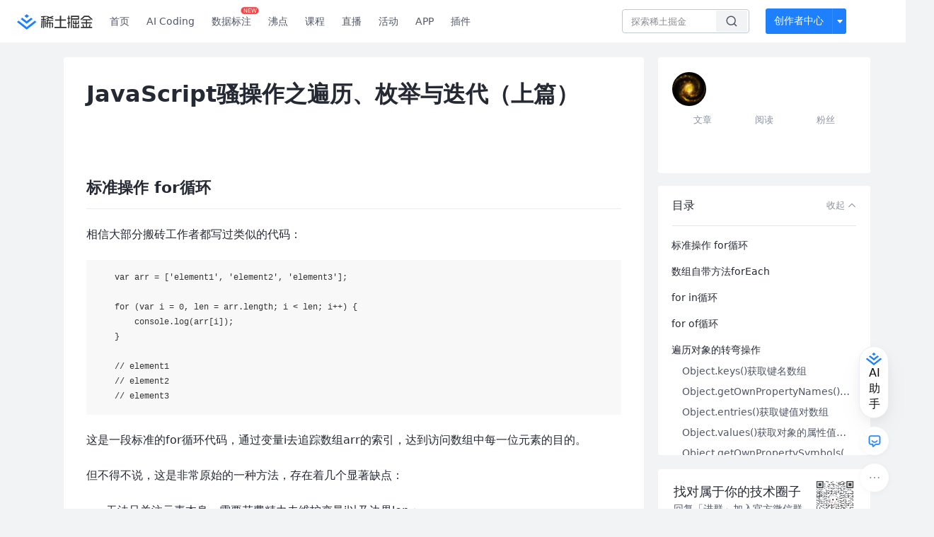

--- FILE ---
content_type: text/html; charset=utf-8
request_url: https://juejin.cn/post/6844903724897271816
body_size: 30114
content:
<!doctype html>
<html data-n-head-ssr lang="zh" data-n-head="%7B%22lang%22:%7B%22ssr%22:%22zh%22%7D%7D">
  <head >
    <title>JavaScript骚操作之遍历、枚举与迭代（上篇）这是一段标准的for循环代码，通过变量i去追踪数组arr的索引，达到 - 掘金</title><meta data-n-head="ssr" charset="utf-8"><meta data-n-head="ssr" name="viewport" content="width=device-width, initial-scale=1, user-scalable=no, viewport-fit=cover"><meta data-n-head="ssr" name="apple-itunes-app" content="app-id=987739104"><meta data-n-head="ssr" name="theme-color" content="#ffffff"><meta data-n-head="ssr" name="msapplication-TileColor" content="#da532c"><meta data-n-head="ssr" name="msvalidate.01" content="BADCF2429624CB0432BE8924E5343343"><meta data-n-head="ssr" name="google-site-verification" content="m8eimwHTlWoObBcEuX3ot93QtMJFS_zHdMZROWrX7-o"><meta data-n-head="ssr" vmid="description" name="description" content="这是一段标准的for循环代码，通过变量i去追踪数组arr的索引，达到访问数组中每一位元素的目的。 需要花费精力去处理越界问题，一些编译型语言在遇到数组索引越界时会报错，而JavaScript引擎将不会告诉你任何错误信息，错误定位成本会比较高。 一切看起来都是那样的完美，即不需要…"><meta data-n-head="ssr" vmid="keywords" name="keywords" content="JavaScript,前端,Perfect中文技术社区,前端开发社区,前端技术交流,前端框架教程,JavaScript 学习资源,CSS 技巧与最佳实践,HTML5 最新动态,前端工程师职业发展,开源前端项目,前端技术趋势"><link data-n-head="ssr" rel="preconnect" href="//unpkg.byted-static.com/" crossorigin="anonymous"><link data-n-head="ssr" rel="preconnect" href="//lf3-cdn-tos.bytescm.com" crossorigin="anonymous"><link data-n-head="ssr" rel="preconnect" href="//mcs.snssdk.com" crossorigin="anonymous"><link data-n-head="ssr" rel="preconnect" href="//i.snssdk.com" crossorigin="anonymous"><link data-n-head="ssr" rel="dns-prefetch" href="//lf3-short.ibytedapm.com"><link data-n-head="ssr" rel="dns-prefetch" href="//lf3-cdn-tos.bytescm.com"><link data-n-head="ssr" rel="dns-prefetch" href="//api.juejin.cn"><link data-n-head="ssr" rel="dns-prefetch" href="//lf-cdn-tos.bytescm.com"><link data-n-head="ssr" rel="dns-prefetch" href="//unpkg.byted-static.com"><link data-n-head="ssr" rel="dns-prefetch" href="//p1-juejin.byteimg.com"><link data-n-head="ssr" rel="dns-prefetch" href="//p3-juejin.byteimg.com"><link data-n-head="ssr" rel="dns-prefetch" href="//p6-juejin.byteimg.com"><link data-n-head="ssr" rel="dns-prefetch" href="//p9-juejin.byteimg.com"><link data-n-head="ssr" rel="dns-prefetch" href="//p1-jj.byteimg.com"><link data-n-head="ssr" rel="dns-prefetch" href="//p2-jj.byteimg.com"><link data-n-head="ssr" rel="dns-prefetch" href="//p6-jj.byteimg.com"><link data-n-head="ssr" rel="dns-prefetch" href="//p9-jj.byteimg.com"><link data-n-head="ssr" rel="dns-prefetch" href="//mcs.snssdk.com"><link data-n-head="ssr" rel="dns-prefetch" href="//i.snssdk.com"><link data-n-head="ssr" rel="apple-touch-icon" sizes="180x180" href="https://lf-web-assets.juejin.cn/obj/juejin-web/xitu_juejin_web/static/favicons/apple-touch-icon.png"><link data-n-head="ssr" rel="icon" type="image/png" sizes="32x32" href="https://lf-web-assets.juejin.cn/obj/juejin-web/xitu_juejin_web/static/favicons/favicon-32x32.png"><link data-n-head="ssr" rel="icon" type="image/png" sizes="16x16" href="https://lf-web-assets.juejin.cn/obj/juejin-web/xitu_juejin_web/static/favicons/favicon-16x16.png"><link data-n-head="ssr" rel="mask-icon" href="https://lf-web-assets.juejin.cn/obj/juejin-web/xitu_juejin_web/static/favicons/safari-pinned-tab.svg" color="#1E80FF"><link data-n-head="ssr" rel="manifest" href="https://lf-web-assets.juejin.cn/obj/juejin-web/xitu_juejin_web/static/favicons/site.webmanifest"><link data-n-head="ssr" rel="search" title="掘金" href="https://lf-web-assets.juejin.cn/obj/juejin-web/xitu_juejin_web/static/search.xml" type="application/opensearchdescription+xml"><link data-n-head="ssr" rel="stylesheet" href="https://lf-web-assets.juejin.cn/obj/juejin-web/xitu_juejin_web/static/bytedesign.min.css"><link data-n-head="ssr" rel="canonical" href="https://juejin.cn/post/6844903724897271816"><script data-n-head="ssr" type="text/javascript" data-sdk-glue-default="load" src="https://lf-web-assets.juejin.cn/obj/juejin-web/xitu_juejin_web/static/rc-client-security-web-glue/1.0.0.19/sdk-glue.js"></script><script data-n-head="ssr" type="text/javascript" data-sdk-glue-default="init">
        (function (){
          var options = {
            bdms: {
              aid: 2608,
              paths: [
                '/growth_api/v1/publish_benefit_history',
                '/growth_api/v1/check_in',
                '/growth_api/v1/lottery/draw',
                '/growth_api/v1/lottery/ten_draw',
                '/web_shorten',
                '/user_api/v1/user/get',
                '/interact_api/v1/digg/save',
                '/interact_api/v1/digg/query_page',
                '/interact_api/v1/comment/list',
                '/interact_api/v1/comment/hots',
                '/content_api/v1/article/detail',
                '/user_api/v1/follow/followees',
                '/user_api/v1/follow/followers',
                '/interact_api/v1/follow/tag_list',
                '/recommend_api/v1/article/recommend_cate_feed',
                '/interact_api/v1/comment/publish',
                '/interact_api/v1/reply/publish',
                '/growth_api/v1/get_benefit_page',
                '/growth_api/v1/get_cur_point',
                '/growth_api/v1/ten_draw', 
                '/growth_api/v1/draw',
                '/growth_api/v1/lottery_config/get',
                '/user_api/v1/user_referral/bind',
              ]
            },
            verifyCenter: {
              interceptPathList: [
                '/user_api/v1/user/get',
                '/interact_api/v1/digg/save',
                '/interact_api/v1/digg/query_page',
                '/interact_api/v1/comment/list',
                '/interact_api/v1/comment/hots',
                '/content_api/v1/article/detail',
                '/user_api/v1/follow/followees',
                '/user_api/v1/follow/followers',
                '/interact_api/v1/follow/tag_list',
                '/recommend_api/v1/article/recommend_cate_feed',
              ],
              commonOptions: {
                aid: 2608,
                repoId: 56081
              },
              captchaOptions: {
                showMode: 'mask',
              },
            }
          }
        var sdkInfo = {
          bdms: {
            init: function (options) {
              window.bdms.init(options)
            },
            isLoaded: function () {
              return !!window.bdms
            },
            srcList: [
              'https://lf-headquarters-speed.yhgfb-cn-static.com/obj/rc-client-security/web/stable/1.0.0.33/bdms.js',
              'https://lf-c-flwb.bytetos.com/obj/rc-client-security/web/stable/1.0.0.33/bdms.js',
            ],
          },
          verifyCenter: {
            init: function (options) {
              window.TTGCaptcha.init(options);
            },
            isLoaded: function () {
              return !!window.TTGCaptcha;
            },
            srcList: [
              'https://lf-cdn-tos.bytescm.com/obj/rc-verifycenter/sec_sdk_build/4.0.10/captcha/index.js',
              'https://lf-rc1.yhgfb-cn-static.com/obj/rc-verifycenter/sec_sdk_build/4.0.10/captcha/index.js',
            ],
          }
        }
        window._SdkGlueInit(options, sdkInfo)
        })();
        </script><script data-n-head="ssr" vmid="slardar" type="text/javascript" crossorigin="anonymous">;(function (w, d, u, b, n, pc, ga, ae, po, s, p, e, t, pp) {pc = 'precollect';ga = 'getAttribute';ae = 'addEventListener';po = 'PerformanceObserver';s = function (m) {p = [].slice.call(arguments);p.push(Date.now(), location.href);(m == pc ? s.p.a : s.q).push(p)};s.q = [];s.p = { a: [] };w[n] = s;e = document.createElement('script');e.src = u + '?bid=' + b + '&globalName=' + n;e.crossOrigin = u.indexOf('sdk-web') > 0 ? 'anonymous' : 'use-credentials';d.getElementsByTagName('head')[0].appendChild(e);if (ae in w) {s.pcErr = function (e) {e = e || w.event;t = e.target || e.srcElement;if (t instanceof Element || t instanceof HTMLElement) {if (t[ga]('integrity')) {w[n](pc, 'sri', t[ga]('href') || t[ga]('src'))} else {w[n](pc, 'st', { tagName: t.tagName, url: t[ga]('href') || t[ga]('src') })}} else {w[n](pc, 'err', e.error || e.message)}};s.pcRej = function (e) {e = e || w.event;w[n](pc, 'err', e.reason || (e.detail && e.detail.reason))};w[ae]('error', s.pcErr, true);w[ae]('unhandledrejection', s.pcRej, true);};if('PerformanceLongTaskTiming' in w) {pp = s.pp = { entries: [] };pp.observer = new PerformanceObserver(function (l) {pp.entries = pp.entries.concat(l.getEntries())});pp.observer.observe({ entryTypes: ['longtask', 'largest-contentful-paint','layout-shift'] })}})(window,document,'https://lf3-short.ibytedapm.com/slardar/fe/sdk-web/browser.cn.js','2608','SlardarWeb')</script><script data-n-head="ssr" type="text/javascript" src="https://lf-web-assets.juejin.cn/obj/juejin-web/xitu_juejin_web/static/slardar-plugin/imageReport.js"></script><script data-n-head="ssr" type="text/javascript" src="https://lf-web-assets.juejin.cn/obj/juejin-web/xitu_juejin_web/static/cdn-retry/bundle-dcf007.js" id="cdn-retry" defer></script><script data-n-head="ssr" type="application/ld+json">[{"@context":"https://schema.org","@type":"BlogPosting","mainEntityOfPage":{"@type":"WebPage","@id":"https://juejin.cn/post/6844903724897271816"},"headline":"JavaScript骚操作之遍历、枚举与迭代（上篇）","description":"这是一段标准的for循环代码，通过变量i去追踪数组arr的索引，达到访问数组中每一位元素的目的。 需要花费精力去处理越界问题，一些编译型语言在遇到数组索引越界时会报错，而JavaScript引擎将不会告诉你任何错误信息，错误定位成本会比较高。 一切看起来都是那样的完美，即不需要…","image":[],"author":{"@type":"Organization","name":"黑金团队"},"publisher":{"@type":"Organization","name":"掘金","logo":{"@type":"ImageObject","url":"//lf-web-assets.juejin.cn/obj/juejin-web/xitu_juejin_web/e08da34488b114bd4c665ba2fa520a31.svg"}},"datePublished":"2018-11-26T09:38:50+00:00","dateModified":"2020-08-26T22:17:48+00:00"},{"@context":"https://schema.org","@type":"BreadcrumbList","itemListElement":[{"@type":"ListItem","name":"稀土掘金","position":1,"item":"https://juejin.cn"},{"@type":"ListItem","name":"前端","position":2,"item":"https://juejin.cn/frontend"},{"@type":"ListItem","name":"文章","position":3}]}]</script><link rel="preload" href="//lf-web-assets.juejin.cn/obj/juejin-web/xitu_juejin_web/6584a1f.js" as="script"><link rel="preload" href="//lf-web-assets.juejin.cn/obj/juejin-web/xitu_juejin_web/c5d1419.js" as="script"><link rel="preload" href="//lf-web-assets.juejin.cn/obj/juejin-web/xitu_juejin_web/00c10b8.js" as="script"><link rel="preload" href="//lf-web-assets.juejin.cn/obj/juejin-web/xitu_juejin_web/app.a51996e.css" as="style"><link rel="preload" href="//lf-web-assets.juejin.cn/obj/juejin-web/xitu_juejin_web/bd5bcad.js" as="script"><link rel="preload" href="//lf-web-assets.juejin.cn/obj/juejin-web/xitu_juejin_web/layouts/default.a1d6163.css" as="style"><link rel="preload" href="//lf-web-assets.juejin.cn/obj/juejin-web/xitu_juejin_web/ebb406d.js" as="script"><link rel="preload" href="//lf-web-assets.juejin.cn/obj/juejin-web/xitu_juejin_web/85257f0.js" as="script"><link rel="preload" href="//lf-web-assets.juejin.cn/obj/juejin-web/xitu_juejin_web/12.605d09c.css" as="style"><link rel="preload" href="//lf-web-assets.juejin.cn/obj/juejin-web/xitu_juejin_web/2ea03d7.js" as="script"><link rel="stylesheet" href="//lf-web-assets.juejin.cn/obj/juejin-web/xitu_juejin_web/app.a51996e.css"><link rel="stylesheet" href="//lf-web-assets.juejin.cn/obj/juejin-web/xitu_juejin_web/layouts/default.a1d6163.css"><link rel="stylesheet" href="//lf-web-assets.juejin.cn/obj/juejin-web/xitu_juejin_web/12.605d09c.css">
  </head>
  <body >
    <script data-n-head="ssr" type="text/javascript" data-pbody="true">(function () {
    const pages = [
        /^\/$/,
        /^\/following$/,
        /^\/recommended$/,
        '^/pins.*',
        '^/pin.*',
        /^\/course(?!\/payment\/)/,
        /^\/post\/.*/,
        '^/hot.*',
        /^\/book\/\d+/,
        /^\/video\/\d+/,
        /^\/user\/settings.*/,
        /^\/spost\/\d+/,
        /^\/notification(?!\/im)/,
        '^/backend',
        '^/frontend',
        '^/android',
        '^/ios',
        '^/ai',
        '^/freebie',
        '^/career',
        '^/article',
        '^/player',
    ];
    function isInJuejinApp() {
        const userAgent = typeof navigator !== 'undefined' ? navigator.userAgent : '';
        return /juejin/i.test(userAgent);
    }
    if (typeof window !== 'undefined' && !isInJuejinApp()) {
        try {
            const path = window.location.pathname;
            const isAvailable = pages.some((page) => {
                const reg = new RegExp(page);
                return reg.test(path);
            });
            if (isAvailable) {
                const localValue = localStorage.getItem('juejin_2608_theme') || '{}';
                let { theme = 'light', isFollowSystem = false } = JSON.parse(localValue);
                if (isFollowSystem) {
                    const themeMedia = window.matchMedia('(prefers-color-scheme: light)');
                    theme = themeMedia.matches ? 'light' : 'dark';
                    localStorage.setItem('juejin_2608_theme', JSON.stringify({ theme, isFollowSystem }));
                }
                document.body.setAttribute('data-theme', theme);
            }
            else {
                document.body.setAttribute('data-theme', 'light');
            }
        }
        catch (e) {
            console.error('浏览器不支持localStorage');
        }
    }
})()</script><div data-server-rendered="true" id="__nuxt"><div id="__layout"><div id="juejin"><div data-v-539963b4 data-v-61fb5e44><div class="view-container" data-v-539963b4><!----> <header data-fetch-key="data-v-21a07997:0" class="main-header main-header unauthorized visible" data-v-21a07997 data-v-539963b4><div class="container" data-v-21a07997><a rel="noreferrer" class="logo" data-v-21a07997><img src="//lf-web-assets.juejin.cn/obj/juejin-web/xitu_juejin_web/e08da34488b114bd4c665ba2fa520a31.svg" alt="稀土掘金" class="logo-img" data-v-21a07997> <img src="//lf-web-assets.juejin.cn/obj/juejin-web/xitu_juejin_web/6c61ae65d1c41ae8221a670fa32d05aa.svg" alt="稀土掘金" class="mobile" data-v-21a07997></a> <!----> <nav role="navigation" class="main-nav" data-v-21a07997><ul class="nav-list" data-v-21a07997><!----> <li class="main-nav-list" data-v-21a07997><!----> <ul class="phone-hide" data-v-21a07997><li class="nav-item link-item" data-v-21a07997><a href="/" data-v-21a07997>首页</a></li> <li class="nav-item link-item activities" data-v-21a07997><a href="https://aicoding.juejin.cn" data-v-21a07997>
                AI Coding
              </a></li> <li class="nav-item link-item activities" data-v-21a07997><a href="https://aidp.juejin.cn" data-v-21a07997>
                数据标注
                <span class="new-font" data-v-21a07997>NEW</span></a></li> <li class="nav-item link-item activities" data-v-21a07997><a href="/pins" data-v-21a07997>
                沸点
                <span class="text" data-v-21a07997><!----></span></a></li> <li class="nav-item link-item book" data-v-21a07997><a href="/course" data-v-21a07997>
                课程
                <!----></a></li> <li class="nav-item link-item" data-v-21a07997><a href="/live" data-v-21a07997>
                直播
              </a></li> <li class="nav-item link-item" data-v-21a07997><a href="/events/all" data-v-21a07997>
                活动
              </a></li> <nav class="nav-item link-item download-icon" data-v-21a07997><a href="/app?utm_source=jj_nav" target="_blank" class="download-app no-border" data-v-21a07997>
                APP
              </a></nav> <nav class="nav-item link-item extension-icon" data-v-21a07997><a href="https://juejin.cn/extension?utm_source=jj_nav" target="_blank" rel="nofollow noopener noreferrer" class="jj-link broswer-extension no-border" data-v-65b50b51 data-v-21a07997><span data-v-65b50b51 data-v-21a07997>插件</span></a></nav> <!----></ul></li> <ul class="right-side-nav" data-v-21a07997><li class="search-add" data-v-21a07997><ul class="search-add-ul" data-v-21a07997><li class="nav-item search" data-v-21a07997><form role="search" class="search-form" data-v-21a07997><input type="search" maxlength="64" placeholder="" value="" class="search-input" data-v-21a07997> <div class="seach-icon-container" data-v-21a07997><svg width="18" height="18" viewBox="0 0 18 18" fill="none" xmlns="http://www.w3.org/2000/svg" class="search-icon" data-v-21a07997 data-v-21a07997><path d="M12.4008 12.4008C14.744 10.0577 14.744 6.25871 12.4008 3.91556C10.0577 1.57242 6.25871 1.57242 3.91556 3.91556C1.57242 6.25871 1.57242 10.0577 3.91556 12.4008C6.25871 14.744 10.0577 14.744 12.4008 12.4008ZM12.4008 12.4008L15.5828 15.5828" stroke-width="1.5" stroke-linecap="round" stroke-linejoin="round" data-v-21a07997 data-v-21a07997></path></svg></div> <!----> <div class="typehead" style="display:none;" data-v-21a07997><!----> <div class="title" data-v-21a07997><span data-v-21a07997>搜索历史</span> <span class="clear" data-v-21a07997>
                        清空
                      </span></div> <div class="list" data-v-21a07997></div></div></form></li> <!----> <li class="nav-item add creator-item" data-v-21a07997><div class="add-group" data-v-222d7b0f data-v-21a07997><!----> <button class="add-btn" data-v-222d7b0f>
    创作者中心
  </button> <div class="more" data-v-222d7b0f><svg width="12" height="12" viewBox="0 0 12 12" fill="none" xmlns="http://www.w3.org/2000/svg" class="unfold12-icon" data-v-222d7b0f data-v-222d7b0f><path d="M2.45025 4.82383C2.17422 4.49908 2.40501 4 2.83122 4H9.16878C9.59499 4 9.82578 4.49908 9.54975 4.82382L6.38097 8.5518C6.1813 8.7867 5.8187 8.7867 5.61903 8.5518L2.45025 4.82383Z" fill="white" data-v-222d7b0f data-v-222d7b0f></path></svg> <div class="more-mask" data-v-222d7b0f></div> <div class="more-list" data-v-222d7b0f><ul class="menu" data-v-222d7b0f><li class="item" data-v-222d7b0f><div class="icon write-article" data-v-222d7b0f></div> <div class="title" data-v-222d7b0f>写文章</div></li><li class="item" data-v-222d7b0f><div class="icon issue-points" data-v-222d7b0f></div> <div class="title" data-v-222d7b0f>发沸点</div></li><li class="item" data-v-222d7b0f><div class="icon write-note" data-v-222d7b0f></div> <div class="title" data-v-222d7b0f>写笔记</div></li><li class="item" data-v-222d7b0f><div class="icon create-jcode" data-v-222d7b0f></div> <div class="title" data-v-222d7b0f>写代码</div></li><li class="item" data-v-222d7b0f><div class="icon drafts" data-v-222d7b0f></div> <div class="title" data-v-222d7b0f>草稿箱</div></li></ul> <div class="divider" data-v-222d7b0f></div> <div class="inspiration" data-v-222d7b0f><div class="info" data-v-222d7b0f><span class="title" data-v-222d7b0f>创作灵感</span> <span class="more-info" data-v-222d7b0f>
            查看更多
            <i class="icon byte-icon byte-icon--right" data-v-222d7b0f><svg t="1561636167146" class="icon" viewBox="0 0 1024 1024" version="1.1" xmlns="http://www.w3.org/2000/svg" p-id="404349" xmlns:xlink="http://www.w3.org/1999/xlink"><path d="M630.4 512L283.52 165.12a21.12 21.12 0 0 1 0-30.08l30.08-30.08a21.12 21.12 0 0 1 30.08 0l377.6 376.96a42.24 42.24 0 0 1 0 60.16l-377.6 376.96a21.12 21.12 0 0 1-30.08 0l-30.08-30.08a21.12 21.12 0 0 1 0-30.08z" p-id="404350"></path></svg></i></span></div> <div class="list" data-v-222d7b0f>  <div class="item" data-v-21339fef data-v-222d7b0f><div class="xitu-skeleton xitu-skeleton-animated" data-v-21339fef><div class="xitu-skeleton-item" data-v-21339fef><!----> <div class="xitu-skeleton-content" style="padding:20px;" data-v-21339fef><div class="xitu-skeleton-line" data-v-21339fef></div><div class="xitu-skeleton-line" data-v-21339fef></div><div class="xitu-skeleton-line" data-v-21339fef></div></div></div></div></div></div></div></div></div> <!----></div></li></ul></li> <!----> <!----> <!----> <li class="nav-item auth hidden" data-v-21a07997><div class="login-button-wrap" data-v-21a07997><button class="login-button" data-v-21a07997>
                登录
                <div class="login-button-inner" data-v-21a07997><div class="login-button-line" data-v-21a07997></div>
                  注册
                </div></button> <!----></div></li></ul></ul></nav></div></header>  <main class="container main-container" style="max-width:1140px;" data-v-539963b4><div class="view column-view post-view" data-v-539963b4 data-v-61fb5e44><!----> <div class="main-area article-area" data-v-539963b4 data-v-61fb5e44><article itemscope="itemscope" itemtype="http://schema.org/Article" data-entry-id="6844903724897271816" data-draft-id="6845075772663660551" data-original-type="0" class="article" data-v-61fb5e44><meta itemprop="url" content="https://juejin.im/post/6844903724897271816"> <meta itemprop="headline" content="JavaScript骚操作之遍历、枚举与迭代（上篇）"> <meta itemprop="keywords" content="JavaScript,前端,Perfect"> <meta itemprop="datePublished" content="2018-11-26T09:38:50.000Z"> <meta itemprop="image" content="https://p1-jj.byteimg.com/tos-cn-i-t2oaga2asx/gold-assets/icon/icon-128.png~tplv-t2oaga2asx-image.image"> <div itemprop="author" itemscope="itemscope" itemtype="http://schema.org/Person"><meta itemprop="name" content="黑金团队"> <meta itemprop="url" content="https://juejin.cn/user/3913917125372973"></div> <div itemprop="publisher" itemscope="itemscope" itemtype="http://schema.org/Organization"><meta itemprop="name" content="掘金"> <div itemprop="logo" itemscope="itemscope" itemtype="https://schema.org/ImageObject"><meta itemprop="url" content="https://p1-jj.byteimg.com/tos-cn-i-t2oaga2asx/gold-assets/icon/icon-white-180.png~tplv-t2oaga2asx-image.image"> <meta itemprop="width" content="180"> <meta itemprop="height" content="180"></div></div> <h1 class="article-title" data-v-61fb5e44>
            JavaScript骚操作之遍历、枚举与迭代（上篇）
            <!----> <!----></h1> <div class="author-info-block block-hidden" data-v-61fb5e44><div class="author-info-box" data-v-61fb5e44><div class="author-name" data-v-61fb5e44><a href="/user/3913917125372973/posts" target="_blank" rel="" class="jj-link username username ellipsis" data-v-65b50b51 data-v-292f6e48 data-v-61fb5e44><span class="name" style="max-width:160px;" data-v-65b50b51 data-v-292f6e48>
    黑金团队
  </span> <!----> <!----> <!----> </a></div> <div class="meta-box" data-v-61fb5e44><time datetime="2018-11-26T09:38:50.000Z" title="Mon Nov 26 2018 09:38:50 GMT+0000 (Coordinated Universal Time)" class="time" data-v-61fb5e44>
                    2018-11-26
                  </time> <svg width="16" height="16" viewBox="0 0 16 16" fill="none" xmlns="http://www.w3.org/2000/svg" class="read-icon" data-v-61fb5e44><path d="M7.90078 2.80078C4.49278 2.80078 1.74745 6.11672 0.800781 7.77469C1.74745 9.58339 4.49278 13.2008 7.90078 13.2008C11.3088 13.2008 14.0541 9.58339 15.0008 7.77469C14.0541 6.11672 11.3088 2.80078 7.90078 2.80078Z" stroke="currentColor" data-v-61fb5e44></path><circle cx="7.89922" cy="8.00078" r="2.2" stroke="currentColor" data-v-61fb5e44></circle></svg> <span class="views-count" data-v-61fb5e44>
                    18,768
                  </span> <span class="read-time" data-v-61fb5e44><svg width="16" height="16" viewBox="0 0 16 16" fill="none" xmlns="http://www.w3.org/2000/svg" data-v-61fb5e44><rect width="16" height="16" fill="none" data-v-61fb5e44></rect><circle cx="8" cy="8" r="5.65625" stroke="#8A919F" data-v-61fb5e44></circle><path d="M7.69141 5.18652V8.30924H10.8141" stroke="#8A919F" stroke-linecap="round" stroke-linejoin="round" data-v-61fb5e44></path></svg>
                    阅读10分钟
                  </span> <!----></div></div> <div style="flex:1;" data-v-61fb5e44></div> <!----> <!----></div> <!----> <!----> <!----> <!----> <div id="article-root" itemprop="articleBody" class="main" data-v-61fb5e44><div class="article-viewer markdown-body cache legacy"><style>.markdown-body{word-break:break-word;line-height:1.75;font-weight:400;font-size:16px;overflow-x:hidden;color:#252933}.markdown-body h1,.markdown-body h2,.markdown-body h3,.markdown-body h4,.markdown-body h5,.markdown-body h6{line-height:1.5;margin-top:35px;margin-bottom:10px;padding-bottom:5px}.markdown-body h1{font-size:24px;line-height:38px;margin-bottom:5px}.markdown-body h2{font-size:22px;line-height:34px;padding-bottom:12px;border-bottom:1px solid #ececec}.markdown-body h3{font-size:20px;line-height:28px}.markdown-body h4{font-size:18px;line-height:26px}.markdown-body h5{font-size:17px;line-height:24px}.markdown-body h6{font-size:16px;line-height:24px}.markdown-body p{line-height:inherit;margin-top:22px;margin-bottom:22px}.markdown-body img{max-width:100%}.markdown-body hr{border:none;border-top:1px solid #ddd;margin-top:32px;margin-bottom:32px}.markdown-body code{word-break:break-word;border-radius:2px;overflow-x:auto;background-color:#fff5f5;color:#ff502c;font-size:.87em;padding:.065em .4em}.markdown-body code,.markdown-body pre{font-family:Menlo,Monaco,Consolas,Courier New,monospace}.markdown-body pre{overflow:auto;position:relative;line-height:1.75}.markdown-body pre>code{font-size:12px;padding:15px 12px;margin:0;word-break:normal;display:block;overflow-x:auto;color:#333;background:#f8f8f8}.markdown-body a{text-decoration:none;color:#0269c8;border-bottom:1px solid #d1e9ff}.markdown-body a:active,.markdown-body a:hover{color:#275b8c}.markdown-body table{display:inline-block!important;font-size:12px;width:auto;max-width:100%;overflow:auto;border:1px solid #f6f6f6}.markdown-body thead{background:#f6f6f6;color:#000;text-align:left}.markdown-body tr:nth-child(2n){background-color:#fcfcfc}.markdown-body td,.markdown-body th{padding:12px 7px;line-height:24px}.markdown-body td{min-width:120px}.markdown-body blockquote{color:#666;padding:1px 23px;margin:22px 0;border-left:4px solid #cbcbcb;background-color:#f8f8f8}.markdown-body blockquote:after{display:block;content:""}.markdown-body blockquote>p{margin:10px 0}.markdown-body ol,.markdown-body ul{padding-left:28px}.markdown-body ol li,.markdown-body ul li{margin-bottom:0;list-style:inherit}.markdown-body ol li .task-list-item,.markdown-body ul li .task-list-item{list-style:none}.markdown-body ol li .task-list-item ol,.markdown-body ol li .task-list-item ul,.markdown-body ul li .task-list-item ol,.markdown-body ul li .task-list-item ul{margin-top:0}.markdown-body ol ol,.markdown-body ol ul,.markdown-body ul ol,.markdown-body ul ul{margin-top:3px}.markdown-body ol li{padding-left:6px}.markdown-body .contains-task-list{padding-left:0}.markdown-body .task-list-item{list-style:none}@media (max-width:720px){.markdown-body h1{font-size:24px}.markdown-body h2{font-size:20px}.markdown-body h3{font-size:18px}}</style><style data-highlight data-highlight-key="juejin"></style><h2 class="heading" data-id="heading-0">标准操作 for循环</h2>
<p>相信大部分搬砖工作者都写过类似的代码：</p>
<pre><code class="hljs js" lang="js">    <span class="hljs-keyword">var</span> arr = [<span class="hljs-string">'element1'</span>, <span class="hljs-string">'element2'</span>, <span class="hljs-string">'element3'</span>];

    <span class="hljs-keyword">for</span> (<span class="hljs-keyword">var</span> i = <span class="hljs-number">0</span>, len = arr.length; i &#x3C; len; i++) {
        <span class="hljs-built_in">console</span>.log(arr[i]);
    }

    <span class="hljs-comment">// element1</span>
    <span class="hljs-comment">// element2</span>
    <span class="hljs-comment">// element3</span>
</code></pre><p>这是一段标准的for循环代码，通过变量i去追踪数组arr的索引，达到访问数组中每一位元素的目的。<br></p>
<p>但不得不说，这是非常原始的一种方法，存在着几个显著缺点：</p>
<ul>
<li>
<p>无法只关注元素本身，需要花费精力去维护变量i以及边界len；</p>
</li>
<li>
<p>当存在着多重嵌套时，将需要跟踪维护多个变量i，代码会非常复杂；</p>
</li>
<li>
<p>需要花费精力去处理越界问题，一些编译型语言在遇到数组索引越界时会报错，而JavaScript引擎将不会告诉你任何错误信息，错误定位成本会比较高。</p>
</li>
</ul>
<h2 class="heading" data-id="heading-1">数组自带方法forEach</h2>
<p>当然我们可以使用数组自带的forEach方法进行数组的遍历：</p>
<pre><code class="hljs js" lang="js">    <span class="hljs-keyword">var</span> arr = [<span class="hljs-string">'element1'</span>, <span class="hljs-string">'element2'</span>, <span class="hljs-string">'element3'</span>];

    arr.forEach(<span class="hljs-function"><span class="hljs-keyword">function</span>(<span class="hljs-params">value, index, arr</span>) </span>{
        <span class="hljs-built_in">console</span>.log(value);
    });

    <span class="hljs-comment">// element1</span>
    <span class="hljs-comment">// element2</span>
    <span class="hljs-comment">// element3</span>
</code></pre><p>一切看起来都是那样的完美，即不需要花费精力去追踪索引，又无需担心越界问题，简直美滋滋。But，如果遍历到某个特定条件想退出咋整？</p>
<pre><code class="hljs js" lang="js">    <span class="hljs-keyword">var</span> arr = [<span class="hljs-string">'element1'</span>, <span class="hljs-string">'element2'</span>, <span class="hljs-string">'element3'</span>];

    arr.forEach(<span class="hljs-function"><span class="hljs-keyword">function</span>(<span class="hljs-params">value, index, arr</span>) </span>{
        <span class="hljs-keyword">if</span> (index === <span class="hljs-number">1</span>) {
            <span class="hljs-keyword">break</span>;
        } <span class="hljs-keyword">else</span> {
            <span class="hljs-built_in">console</span>.log(value);
        }
    });

    <span class="hljs-comment">// Uncaught SyntaxError: Illegal break statement</span>
</code></pre><p>比较遗憾的是以上的代码未能按照我们的预期运行（break、continue等语句跨越了函数边界），所以这个看似完美的办法实际上只能一条道走到黑，像吃了炫迈一样根本停不下来。当数组很大，没办法通过提前终止遍历来节省资源。</p>
<h2 class="heading" data-id="heading-2">for in循环</h2>
<p>饭要一口一口的吃（饭桶请忽略），我们可以先解决花费时间防止数组越界的问题，例如可以使用for in循环：</p>
<pre><code class="hljs js" lang="js">    <span class="hljs-keyword">var</span> arr = [<span class="hljs-string">'element1'</span>, <span class="hljs-string">'element2'</span>, <span class="hljs-string">'element3'</span>];

    <span class="hljs-keyword">for</span> (<span class="hljs-keyword">var</span> i <span class="hljs-keyword">in</span> arr) {
        <span class="hljs-built_in">console</span>.log(arr[i]);
    }

    <span class="hljs-comment">// element1</span>
    <span class="hljs-comment">// element2</span>
    <span class="hljs-comment">// element3</span>
</code></pre><p>for in语句是一种精准的迭代语句，可以枚举对象的所有可枚举属性(可以使用Object.getOwnPropertyDescriptor(targetObj, attrName)方法来查看对象的某个属性是否可枚举)。It means that，可以用它来遍历对象：</p>
<pre><code class="hljs js" lang="js">    <span class="hljs-keyword">var</span> obj = {
        <span class="hljs-attr">a</span>: <span class="hljs-number">1</span>,
        <span class="hljs-attr">b</span>: <span class="hljs-number">1</span>,
        <span class="hljs-attr">c</span>: <span class="hljs-number">1</span>
    };

    <span class="hljs-keyword">for</span> (<span class="hljs-keyword">let</span> attr <span class="hljs-keyword">in</span> obj) {
        <span class="hljs-built_in">console</span>.log(attr, obj[attr]);
    }

    <span class="hljs-comment">// a 1</span>
    <span class="hljs-comment">// b 1</span>
    <span class="hljs-comment">// c 1</span>
</code></pre><p>除了遍历对象、数组之外，for in循环还可兼职遍历字符串：</p>
<pre><code class="hljs js" lang="js">    <span class="hljs-keyword">var</span> str = <span class="hljs-string">'I am a handsome boy!'</span>;

    <span class="hljs-keyword">for</span> (<span class="hljs-keyword">var</span> i <span class="hljs-keyword">in</span> str) {
        <span class="hljs-built_in">console</span>.log(str[i]);
    }

    <span class="hljs-comment">// 太帅(chang)了，结果就不打印了</span>
</code></pre><p>当然，也支持break、continue的操作，例子我就不写了。<br></p>
<p>这玩意看起来非常的牛*，简直就是万能的。But，一般看上去什么都会的人，实际上什么都做不精（我就不一样了，我不仅看上去什么都不会，还做不好），这个玩意也是一样的，看看例子：</p>
<pre><code class="hljs js" lang="js">    <span class="hljs-keyword">var</span> father = {
        <span class="hljs-attr">fatherAttr</span>: <span class="hljs-number">1</span>
    };

    <span class="hljs-comment">// 以father为原型创建对象实例instance</span>
    <span class="hljs-keyword">var</span> instance = <span class="hljs-built_in">Object</span>.create(father);

    instance.a = <span class="hljs-number">1</span>;
    instance.b = <span class="hljs-number">1</span>;
    instance.c = <span class="hljs-number">1</span>;

    <span class="hljs-keyword">for</span> (<span class="hljs-keyword">var</span> attr <span class="hljs-keyword">in</span> instance) {
        <span class="hljs-built_in">console</span>.log(attr, instance[attr]);
    }

    <span class="hljs-comment">// a 1</span>
    <span class="hljs-comment">// b 1</span>
    <span class="hljs-comment">// c 1</span>
    <span class="hljs-comment">// fatherAttr 1</span>

    <span class="hljs-comment">// 获取instance实例的自有属性名</span>
    <span class="hljs-built_in">console</span>.log(<span class="hljs-built_in">Object</span>.getOwnPropertyNames(instance));

    <span class="hljs-comment">// ["a", "b", "c"]</span>
</code></pre><p>上面这个例子中，首先以father对象为原型创建了一个对象实例instance，然后为这个实例instance添加了a、b、c三个属性，接着使用for in循环遍历这个对象。通过查看instance的自有属性可以发现，fatherAttr并不是instance的属性，而是其原型father的属性，for in循环会将对象的原型属性也一并列举出来。故使用此方法去遍历对象属性的时候，需要加多一层判断：</p>
<pre><code class="hljs js" lang="js">    <span class="hljs-keyword">for</span> (<span class="hljs-keyword">var</span> attr <span class="hljs-keyword">in</span> obj) {
        <span class="hljs-keyword">if</span> (obj.hasOwnProperty(attr)) {
            <span class="hljs-comment">// 是对象的自有属性，可以尽情的玩耍了</span>
        }
    }
</code></pre><p>for in循环枚举原型属性这个弊端，在操作数组上也是有同样的问题，但是一般情况下，使用它遍历数组还是比较保险的；毕竟数组的原型是JavaScript内建对象Array，Array对象的默认属性都是不可枚举的；但如果你连Array对象都敢修改的话，这个小小的bug对你来说也不是事了。<br></p>
<p>不得不说，for in循环还是比较普遍使用的遍历对象的方法，这主要得益于其兼容性。当然，遍历对象还有其他的方法，稍迟再讲。我们继续审判for in循环：</p>
<pre><code class="hljs js" lang="js">    <span class="hljs-keyword">var</span> str = <span class="hljs-string">'a𠮷c'</span>;

    <span class="hljs-keyword">for</span> (<span class="hljs-keyword">let</span> index <span class="hljs-keyword">in</span> str) {
        <span class="hljs-built_in">console</span>.log(str[index]);
    }

    <span class="hljs-comment">// a</span>
    <span class="hljs-comment">// 无法用言语描述的字符</span>
    <span class="hljs-comment">// 无法用言语描述的字符</span>
    <span class="hljs-comment">// c</span>
</code></pre><p>ES5及之前处理字符串时，是以16位编码单位为基础的；16位编码显然无法给世界上所有的字符编码，所以某些字符就需要使用32位进行编码了，例如’𠮷‘字。<br></p>
<p>所以上面的例子出现打印四个字符的结果就不难理解了。按照道理来说，这不应该是for in循环的锅，但是有些时候就是不想讲道理。<br></p>
<p>虽然es6处理字符串强制使用UTF-16字符串来解决上述的问题（下面会有相关的例子），但for in循环依旧会存在上述的问题，如果你的程序需要兼容不支持es6的浏览器，可以戳<a href="https://link.juejin.cn?target=http%3A%2F%2Fwww.kugou.com%2Fsong%2F%23hash%3D9C5F7AFC362E4DBC38F71D50B32892FA%26album_id%3D1969016" target="_blank" title="http://www.kugou.com/song/#hash=9C5F7AFC362E4DBC38F71D50B32892FA&#x26;album_id=1969016" ref="nofollow noopener noreferrer">这里</a></p>
<h2 class="heading" data-id="heading-3">for of循环</h2>
<p>通过for in循环可以解决传统for循环需要维护边界的问题，但也引入了一些新问题，跟搬砖工作者的日常操作“解决3个bug，引入8个新bug”场景极度相似。<br></p>
<p>所以换个es6定义的for of循环操作试试：</p>
<pre><code class="hljs js" lang="js">    <span class="hljs-keyword">let</span> str = <span class="hljs-string">'a 𠮷 c'</span>;

    <span class="hljs-keyword">for</span> (<span class="hljs-keyword">let</span> char <span class="hljs-keyword">of</span> str) {
        <span class="hljs-keyword">if</span> (char === <span class="hljs-string">' '</span>) {
            <span class="hljs-keyword">continue</span>;
        } <span class="hljs-keyword">else</span> {
            <span class="hljs-built_in">console</span>.log(char);
        }
    }

    <span class="hljs-comment">// a</span>
    <span class="hljs-comment">// 𠮷</span>
    <span class="hljs-comment">// c</span>
</code></pre><p>从上面的例子来看，效果简直是perfect：索引去掉了，边界去掉了，想继续就继续，想退出就退出，还能顺便解决一下字符串的编码问题。<br></p>
<p>for of循环是一种依赖对象迭代器（迭代器的相关内容放在下一篇）的遍历方法，每一次执行都会执行迭代器的next方法，返回正确的值。通过for of循环，无需花费精力去追踪复杂的条件，降低了出错的概率。<br></p>
<p>根据先褒后贬的套路，接下来看看其一些限制性：</p>
<ul>
<li>
<p>运行环境为ES6及以上版本，所以兼容性没有for in循环以及传统的操作好，如果需要考虑兼容上世纪的浏览器，就不能使用这个东西</p>
</li>
<li>
<p>只能用于遍历可迭代对象，即存在生成器方法（用于产生迭代器）的对象，如果用于遍历不可迭代对象，分分钟报错没商量。可以通过检测对象的Symbol.iterator方法（相关内容将放在下一篇）是否为函数来判断对象是否可迭代。</p>
</li>
</ul>
<pre><code class="hljs js" lang="js">    <span class="hljs-keyword">let</span> arr = [<span class="hljs-string">'a'</span>, <span class="hljs-string">'b'</span>, <span class="hljs-string">'c'</span>];

    <span class="hljs-comment">// 判断其Symbol.iterator属性是否为函数</span>
    <span class="hljs-keyword">if</span> ((<span class="hljs-keyword">typeof</span> arr[<span class="hljs-built_in">Symbol</span>.iterator]).toUpperCase() === <span class="hljs-string">'FUNCTION'</span>) {
        <span class="hljs-keyword">for</span> (<span class="hljs-keyword">let</span> element <span class="hljs-keyword">of</span> arr) {
            <span class="hljs-built_in">console</span>.log(element);
        }
    } <span class="hljs-keyword">else</span> {
        <span class="hljs-built_in">console</span>.log(<span class="hljs-string">'此对象不可迭代'</span>);
    }

    <span class="hljs-comment">// a</span>
    <span class="hljs-comment">// b</span>
    <span class="hljs-comment">// c</span>
</code></pre><p>实际上，大多数JavaScript的内置对象都支持迭代，例如：Array、Set、Map、String等，当使用for of循环遍历上述对象时，会使用其默认的生成器生成的迭代器：</p>
<pre><code class="hljs js" lang="js">    <span class="hljs-keyword">let</span> map = <span class="hljs-keyword">new</span> <span class="hljs-built_in">Map</span>([[<span class="hljs-string">'a'</span>, <span class="hljs-number">1</span>], [<span class="hljs-string">'b'</span>, <span class="hljs-number">1</span>], [<span class="hljs-string">'c'</span>, <span class="hljs-number">1</span>], [<span class="hljs-string">'d'</span>, <span class="hljs-number">1</span>]]);

    <span class="hljs-comment">// 正经操作</span>
    <span class="hljs-keyword">for</span> (<span class="hljs-keyword">let</span> item <span class="hljs-keyword">of</span> map) {
        <span class="hljs-built_in">console</span>.log(item);
    }

    <span class="hljs-comment">// ["a", 1]</span>
    <span class="hljs-comment">// ["b", 1]</span>
    <span class="hljs-comment">// ["c", 1]</span>
    <span class="hljs-comment">// ["d", 1]</span>

    <span class="hljs-comment">// 使用解构，方便读取值</span>
    <span class="hljs-keyword">for</span> (<span class="hljs-keyword">let</span> [key, value] <span class="hljs-keyword">of</span> map) {
        <span class="hljs-built_in">console</span>.log(key, value);
    }

    <span class="hljs-comment">// a 1</span>
    <span class="hljs-comment">// b 1</span>
    <span class="hljs-comment">// c 1</span>
    <span class="hljs-comment">// d 1</span>
</code></pre><p>上面的例子使用了for of遍历了Map类型实例map，迭代对象为Map类型的默认生成器生成的迭代器。当然，像Array、Set、Map类型还提供了一些特殊的生成器，可以让搬砖工作者更方便的去处理其想关注的内容：</p>
<ul>
<li>
<p>entries() 返回一个迭代器，其返回值为键值对数组（Map集合的默认迭代器；对于Set集合，返回值数组的元素相同，即value）</p>
</li>
<li>
<p>keys() 返回一个迭代器，其返回值为集合的键名（对于Set集合，此迭代器跟values迭代器返回值相同;对于数组，此迭代器返回值为索引）</p>
</li>
<li>
<p>values() 返回一个迭代器，其返回值为集合的值（Array、Set集合的默认迭代器）</p>
</li>
</ul>
<pre><code class="hljs js" lang="js">    <span class="hljs-keyword">let</span> arr = [<span class="hljs-string">'a'</span>, <span class="hljs-string">'b'</span>, <span class="hljs-string">'c'</span>, <span class="hljs-string">'d'</span>]
    <span class="hljs-keyword">let</span> set = <span class="hljs-keyword">new</span> <span class="hljs-built_in">Set</span>(arr);

    <span class="hljs-keyword">for</span> (<span class="hljs-keyword">let</span> item <span class="hljs-keyword">of</span> set.entries()) {
        <span class="hljs-built_in">console</span>.log(item);
    }
    <span class="hljs-keyword">for</span> (<span class="hljs-keyword">let</span> item <span class="hljs-keyword">of</span> arr.entries()) {
        <span class="hljs-built_in">console</span>.log(item);
    }

    <span class="hljs-comment">// ["a", "a"]</span>
    <span class="hljs-comment">// ["b", "b"]</span>
    <span class="hljs-comment">// ["c", "c"]</span>
    <span class="hljs-comment">// ["d", "d"]</span>
    <span class="hljs-comment">// [0, "a"]</span>
    <span class="hljs-comment">// [1, "b"]</span>
    <span class="hljs-comment">// [2, "c"]</span>
    <span class="hljs-comment">// [3, "d"]</span>

    <span class="hljs-keyword">for</span> (<span class="hljs-keyword">let</span> item <span class="hljs-keyword">of</span> set.keys()) {
        <span class="hljs-built_in">console</span>.log(item);
    }
    <span class="hljs-keyword">for</span> (<span class="hljs-keyword">let</span> item <span class="hljs-keyword">of</span> arr.keys()) {
        <span class="hljs-built_in">console</span>.log(item);
    }

    <span class="hljs-comment">// a</span>
    <span class="hljs-comment">// b</span>
    <span class="hljs-comment">// c</span>
    <span class="hljs-comment">// d</span>
    <span class="hljs-comment">// 0</span>
    <span class="hljs-comment">// 1</span>
    <span class="hljs-comment">// 2</span>
    <span class="hljs-comment">// 3</span>

    <span class="hljs-keyword">for</span> (<span class="hljs-keyword">let</span> item <span class="hljs-keyword">of</span> set.values()) {
        <span class="hljs-built_in">console</span>.log(item);
    }
    <span class="hljs-keyword">for</span> (<span class="hljs-keyword">let</span> item <span class="hljs-keyword">of</span> arr.values()) {
        <span class="hljs-built_in">console</span>.log(item);
    }

    <span class="hljs-comment">// a</span>
    <span class="hljs-comment">// b</span>
    <span class="hljs-comment">// c</span>
    <span class="hljs-comment">// d</span>
    <span class="hljs-comment">// a</span>
    <span class="hljs-comment">// b</span>
    <span class="hljs-comment">// c</span>
    <span class="hljs-comment">// d</span>
</code></pre><p>除了JavaScript的内置对象，一些DOM标准的类型如NodeList也可以使用for of循环进行遍历：</p>
<pre><code class="hljs js" lang="js">    <span class="hljs-keyword">let</span> containers = <span class="hljs-built_in">document</span>.querySelectorAll(<span class="hljs-string">'.container'</span>);

    <span class="hljs-keyword">for</span> (<span class="hljs-keyword">let</span> node <span class="hljs-keyword">of</span> containers) {
        <span class="hljs-comment">// 搞事情专用注释</span>
    }
</code></pre><p>很遗憾的是，for of循环居然不支持自定义对象的遍历（心中一万匹***奔腾而过......），所以如果不想使用for in循环遍历对象，只能转个弯了。</p>
<h2 class="heading" data-id="heading-4">遍历对象的转弯操作</h2>
<h3 class="heading" data-id="heading-5">Object.keys()获取键名数组</h3>
<p>使用Object.keys()可以获取到对象实例的所有可枚举属性，其返回值为一个数组，数组元素为对象的键名：</p>
<pre><code class="hljs js" lang="js">    <span class="hljs-keyword">let</span> father = {
        <span class="hljs-attr">fatherAttr</span>: <span class="hljs-number">1</span>
    };

    <span class="hljs-comment">// 以father为原型创建对象实例instance</span>
    <span class="hljs-keyword">let</span> instance = <span class="hljs-built_in">Object</span>.create(father);

    instance.a = <span class="hljs-number">1</span>;
    instance.b = <span class="hljs-number">1</span>;
    instance.c = <span class="hljs-number">1</span>;

    <span class="hljs-built_in">Object</span>.defineProperty(instance, <span class="hljs-string">'d'</span>, {
        <span class="hljs-attr">writable</span>: <span class="hljs-literal">true</span>,
        <span class="hljs-attr">value</span>: <span class="hljs-number">1</span>,
        <span class="hljs-attr">enumerable</span>: <span class="hljs-literal">false</span>,
        <span class="hljs-attr">configurable</span>: <span class="hljs-literal">true</span>
    });

    <span class="hljs-keyword">for</span> (<span class="hljs-keyword">let</span> key <span class="hljs-keyword">of</span> <span class="hljs-built_in">Object</span>.keys(instance)) {
        <span class="hljs-built_in">console</span>.log(key);
    }

    <span class="hljs-comment">// a</span>
    <span class="hljs-comment">// b</span>
    <span class="hljs-comment">// c</span>
</code></pre><p>从上面的例子中可以看出，Object.keys()方法并不会获取对象的原型属性以及自身不可枚举属性，这个是比较符合我们的需求的；并且，这个玩意是ES5的特性，兼容性还是比较好的，是笔者比较喜欢使用的方法。<br></p>
<p>当然，如果作死，往这个方法传入非对象参数(如字符串)，其在ES5环境和ES6环境的表现是不一样的：</p>
<pre><code class="hljs js" lang="js">    <span class="hljs-built_in">console</span>.log(<span class="hljs-built_in">Object</span>.keys(<span class="hljs-string">'I am a handsome boy!'</span>));

    <span class="hljs-comment">// ES5 直接报错，但说不定是浏览器嫉妒我的帅气才会报错的</span>

    <span class="hljs-comment">// ES6 估计见多了大风大浪，没啥感觉了</span>
    <span class="hljs-comment">// ["0", "1", "2", "3", "4", "5", ...]</span>
</code></pre><p>另外，需要注意的一点，ES标准没有规定这个枚举顺序，也就是说此方法的返回值的顺序是不确定的（包括下面的各种方法），如果对顺序有要求，可以尽量使用map或者set集合进行操作。</p>
<h3 class="heading" data-id="heading-6">Object.getOwnPropertyNames()获取键名数组</h3>
<p>此方法跟keys方法表现一样，所不同的是，其返回的数组包含了对象的不可枚举属性：</p>
<pre><code class="hljs js" lang="js">    <span class="hljs-keyword">let</span> father = {
        <span class="hljs-attr">fatherAttr</span>: <span class="hljs-number">1</span>
    };

    <span class="hljs-keyword">let</span> instance = <span class="hljs-built_in">Object</span>.create(father);

    instance.a = <span class="hljs-number">1</span>;
    instance.b = <span class="hljs-number">1</span>;
    instance.c = <span class="hljs-number">1</span>;

    <span class="hljs-built_in">Object</span>.defineProperty(instance, <span class="hljs-string">'d'</span>, {
        <span class="hljs-attr">writable</span>: <span class="hljs-literal">true</span>,
        <span class="hljs-attr">value</span>: <span class="hljs-number">1</span>,
        <span class="hljs-attr">enumerable</span>: <span class="hljs-literal">false</span>,
        <span class="hljs-attr">configurable</span>: <span class="hljs-literal">true</span>
    });

    <span class="hljs-keyword">for</span> (<span class="hljs-keyword">let</span> key <span class="hljs-keyword">of</span> <span class="hljs-built_in">Object</span>.getOwnPropertyNames(instance)) {
        <span class="hljs-built_in">console</span>.log(key);
    }

    <span class="hljs-comment">// a</span>
    <span class="hljs-comment">// b</span>
    <span class="hljs-comment">// c</span>
    <span class="hljs-comment">// d</span>
</code></pre><p>如果你还是想作死，试试传入一个字符串会发生什么事，可以自己去试试，然后评论区留下实验结果。</p>
<h3 class="heading" data-id="heading-7">Object.entries()获取键值对数组</h3>
<p>这个方法返回什么东西就无需多言了吧，看例子：</p>
<pre><code class="hljs js" lang="js">    <span class="hljs-keyword">let</span> father = {
        <span class="hljs-attr">fatherAttr</span>: <span class="hljs-number">1</span>
    };

    <span class="hljs-keyword">let</span> instance = <span class="hljs-built_in">Object</span>.create(father);

    instance.a = <span class="hljs-number">1</span>;
    instance.b = <span class="hljs-number">1</span>;
    instance.c = <span class="hljs-number">1</span>;

    <span class="hljs-built_in">Object</span>.defineProperty(instance, <span class="hljs-string">'d'</span>, {
        <span class="hljs-attr">writable</span>: <span class="hljs-literal">true</span>,
        <span class="hljs-attr">value</span>: <span class="hljs-number">1</span>,
        <span class="hljs-attr">enumerable</span>: <span class="hljs-literal">false</span>,
        <span class="hljs-attr">configurable</span>: <span class="hljs-literal">true</span>
    });

    <span class="hljs-keyword">for</span> (<span class="hljs-keyword">let</span> key <span class="hljs-keyword">of</span> <span class="hljs-built_in">Object</span>.entries(instance)) {
        <span class="hljs-built_in">console</span>.log(key);
    }

    <span class="hljs-comment">// ["a", 1]</span>
    <span class="hljs-comment">// ["b", 1]</span>
    <span class="hljs-comment">// ["c", 1]</span>
</code></pre><p>所以当使用一个对象初始化一个Map实例时，可以使用这个方法：</p>
<pre><code class="hljs js" lang="js">    <span class="hljs-keyword">let</span> obj = { <span class="hljs-attr">a</span>: <span class="hljs-number">1</span>, <span class="hljs-attr">b</span>: <span class="hljs-number">1</span>, <span class="hljs-attr">c</span>: <span class="hljs-number">1</span> },
        map = <span class="hljs-keyword">new</span> <span class="hljs-built_in">Map</span>(<span class="hljs-built_in">Object</span>.entries(obj));
    
    <span class="hljs-built_in">console</span>.log(map.get(<span class="hljs-string">'a'</span>));
    <span class="hljs-built_in">console</span>.log(map.get(<span class="hljs-string">'b'</span>));
    <span class="hljs-built_in">console</span>.log(map.get(<span class="hljs-string">'c'</span>));

    <span class="hljs-comment">// 1</span>
    <span class="hljs-comment">// 1</span>
    <span class="hljs-comment">// 1</span>
</code></pre><h3 class="heading" data-id="heading-8">Object.values()获取对象的属性值数组</h3>
<p>嗯，写例子好累，不写了，各位看官自己搞吧。</p>
<h3 class="heading" data-id="heading-9">Object.getOwnPropertySymbols()获取Symbol属性名</h3>
<p>上面提到的几个方法都无法获取到对象实例的Symbol类型的属性名，如果需要遍历这个玩意，需要使用Object.getOwnPropertySymbols()方法：</p>
<pre><code class="hljs js" lang="js">    <span class="hljs-keyword">let</span> father = {
        <span class="hljs-attr">fatherAttr</span>: <span class="hljs-number">1</span>
    };

    <span class="hljs-keyword">let</span> instance = <span class="hljs-built_in">Object</span>.create(father);

    instance.a = <span class="hljs-number">1</span>;
    instance.b = <span class="hljs-number">1</span>;
    instance.c = <span class="hljs-number">1</span>;

    instance[<span class="hljs-built_in">Symbol</span>(<span class="hljs-string">'I am a handsome boy!'</span>)] = <span class="hljs-number">1</span>;

    <span class="hljs-keyword">for</span> (<span class="hljs-keyword">let</span> key <span class="hljs-keyword">of</span> <span class="hljs-built_in">Object</span>.keys(instance)) {
        <span class="hljs-built_in">console</span>.log(key);
    }

    <span class="hljs-comment">// a</span>
    <span class="hljs-comment">// b</span>
    <span class="hljs-comment">// c</span>

    <span class="hljs-keyword">for</span> (<span class="hljs-keyword">let</span> key <span class="hljs-keyword">of</span> <span class="hljs-built_in">Object</span>.getOwnPropertySymbols(instance)) {
        <span class="hljs-built_in">console</span>.log(key);
    }

    <span class="hljs-comment">// Symbol(I am a handsome boy!)</span>
</code></pre><p>上面列举了一些遍历的方法，一般可以满足日常的工作需要。但是上面都是ES内置的方法，不能定制化。在这个个性张扬的时代，如果你想搞点特殊，可以自定义一个迭代器；通过一些封装，甚至可以使用for of循环枚举对象。相关内容将在下一篇博文。<br></p>
<p>以上，如有错漏，欢迎指正。</p>
<blockquote>
<p>@Author：PaperCrane</p>
</blockquote>
</div></div></article> <div class="article-end" data-v-539963b4 data-v-61fb5e44><div class="rank-entry-bottom" data-v-539963b4 data-v-61fb5e44><!----></div> <div class="tag-list-box" data-v-539963b4 data-v-61fb5e44><!----><!----><!----></div></div> <!----><!----><!----><!----><!----></div> <div id="sidebar-container" class="sidebar article-sidebar" data-v-01fd4ebd data-v-61fb5e44><div class="sidebar-block author-block author-block-container pure" data-v-7e7e812a data-v-1902877e data-v-01fd4ebd><a href="/user/3913917125372973/posts" target="_blank" rel="" class="jj-link user-item item" data-v-65b50b51 data-v-1902877e><div class="avatar jj-avatar avatar" data-v-03256cc6 data-v-1902877e><img loading="eager" src="https://p1-jj.byteimg.com/tos-cn-i-t2oaga2asx/gold-user-assets/2018/11/20/1672eb8c1516542c~tplv-t2oaga2asx-jj-mark:200:200:0:0:q75.avis" alt="avatar" class="lazy avatar-img immediate" data-v-5244ef91 data-v-03256cc6> </div> <div class="info-box" style="visibility:hidden;" data-v-65b50b51 data-v-1902877e><span to="[object Object]" blank="true" class="username" data-v-292f6e48 data-v-1902877e><span class="name" style="max-width:128px;" data-v-292f6e48>
    黑金团队
  </span> <span to="" blank="true" class="rank" data-v-23743940 data-v-292f6e48><img src="[data-uri]" alt="创作等级LV.5" title="创作等级LV.5" class="lazy" style="aspect-ratio:NaN;" data-v-5244ef91 data-v-23743940></span> <!----> <!----> </span> <div title="前端攻城狮 @BGT" class="position" data-v-65b50b51 data-v-1902877e>
        前端攻城狮 @BGT
      </div> <div class="extra-container" data-v-65b50b51 data-v-1902877e><!----> </div></div></a> <div class="count-container" data-v-7e7e812a data-v-1902877e><a href="/user/3913917125372973/posts" target="_blank" rel="" class="jj-link stat-item item" data-v-65b50b51 data-v-1902877e><div class="count" style="display:none;" data-v-65b50b51 data-v-1902877e>
        24
      </div> <div data-v-65b50b51 data-v-1902877e>文章</div></a> <a href="/user/3913917125372973/posts" target="_blank" rel="" class="jj-link stat-item item" data-v-65b50b51 data-v-1902877e><div class="count" style="display:none;" data-v-65b50b51 data-v-1902877e>
        273k
      </div> <div data-v-65b50b51 data-v-1902877e>阅读</div></a> <a href="/user/3913917125372973/followers" target="_blank" rel="" class="jj-link stat-item item" data-v-65b50b51 data-v-1902877e><div class="count" style="display:none;" data-v-65b50b51 data-v-1902877e>
        4.8k
      </div> <div data-v-65b50b51 data-v-1902877e>粉丝</div></a></div> <div class="operate-btn hidden" style="position:relative;z-index:2;min-height:36px;" data-v-7e7e812a data-v-1902877e><!----><!----><!----></div> <!----></div> <div class="sticky-block-box" data-v-01fd4ebd><nav class="article-catalog catalog-block none" data-v-6239701c data-v-16ed86c3 data-v-01fd4ebd><div class="catalog-title" data-v-6239701c><div data-v-6239701c>目录</div> <div class="direction" data-v-6239701c><div class="word" data-v-6239701c>收起</div> <svg width="12" height="12" viewBox="0 0 12 12" fill="none" xmlns="http://www.w3.org/2000/svg" class="icon-rotate" data-v-6239701c data-v-6239701c><g id="&amp;#229;&amp;#177;&amp;#149;&amp;#229;&amp;#188;&amp;#128;" data-v-6239701c data-v-6239701c><path id="&amp;#232;&amp;#183;&amp;#175;&amp;#229;&amp;#190;&amp;#132;" fill-rule="evenodd" clip-rule="evenodd" d="M5.99854 7.93206L10.0644 3.86619C10.162 3.76856 10.3203 3.76856 10.418 3.86619L10.7715 4.21975C10.8691 4.31738 10.8691 4.47567 10.7715 4.5733L6.35209 8.99272C6.15683 9.18798 5.84025 9.18798 5.64498 8.99272L1.22557 4.5733C1.12794 4.47567 1.12794 4.31738 1.22557 4.21975L1.57912 3.86619C1.67675 3.76856 1.83504 3.76856 1.93267 3.86619L5.99854 7.93206Z" fill="#8A919F" data-v-6239701c data-v-6239701c></path></g></svg></div></div> <div class="catalog-body unfold" data-v-6239701c><ul class="catalog-list" style="margin-top:0px;" data-v-6239701c><li class="item d1" data-v-6239701c><div class="a-container"><a href="#heading-0" title="标准操作 for循环" class="catalog-aTag d1-aTag-title">
      标准操作 for循环
    </a></div> <!----></li><li class="item d1" data-v-6239701c><div class="a-container"><a href="#heading-1" title="数组自带方法forEach" class="catalog-aTag d1-aTag-title">
      数组自带方法forEach
    </a></div> <!----></li><li class="item d1" data-v-6239701c><div class="a-container"><a href="#heading-2" title="for in循环" class="catalog-aTag d1-aTag-title">
      for in循环
    </a></div> <!----></li><li class="item d1" data-v-6239701c><div class="a-container"><a href="#heading-3" title="for of循环" class="catalog-aTag d1-aTag-title">
      for of循环
    </a></div> <!----></li><li class="item d1" data-v-6239701c><div class="a-container"><a href="#heading-4" title="遍历对象的转弯操作" class="catalog-aTag d1-aTag-title">
      遍历对象的转弯操作
    </a></div> <ul class="sub-list"><li class="item d2"><div class="a-container"><a href="#heading-5" title="Object.keys()获取键名数组" class="catalog-aTag d2-aTag-title">
      Object.keys()获取键名数组
    </a></div> <!----></li><li class="item d2"><div class="a-container"><a href="#heading-6" title="Object.getOwnPropertyNames()获取键名数组" class="catalog-aTag d2-aTag-title">
      Object.getOwnPropertyNames()获取键名数组
    </a></div> <!----></li><li class="item d2"><div class="a-container"><a href="#heading-7" title="Object.entries()获取键值对数组" class="catalog-aTag d2-aTag-title">
      Object.entries()获取键值对数组
    </a></div> <!----></li><li class="item d2"><div class="a-container"><a href="#heading-8" title="Object.values()获取对象的属性值数组" class="catalog-aTag d2-aTag-title">
      Object.values()获取对象的属性值数组
    </a></div> <!----></li><li class="item d2"><div class="a-container"><a href="#heading-9" title="Object.getOwnPropertySymbols()获取Symbol属性名" class="catalog-aTag d2-aTag-title">
      Object.getOwnPropertySymbols()获取Symbol属性名
    </a></div> <!----></li></ul></li></ul></div></nav> <!----> <div class="adverts-list" data-v-0eca8145 data-v-01fd4ebd></div> <!----> <!----></div> <!----></div> <!----> <!----> <div id="article-suspended-panel" data-v-539963b4 data-v-61fb5e44></div> <!----></div> <!----><!----><!----><!----><!----><!----><!----></main> <!----></div> <!----></div> <!----> <div class="global-component-box"><!----></div> <!----><!----><!----><!----><!----><!----><!----><!----><!----><!----><!----> <!----><!----><!----><!----><!----><!----><!----><!----><!----><!----><!----></div></div></div><script>window.__NUXT__=(function(a,b,c,d,e,f,g,h,i,j,k,l,m,n,o,p,q,r,s,t,u,v,w,x,y,z,A,B,C,D,E,F,G,H,I,J,K,L,M,N,O,P,Q,R,S){s.loading=a;s.skeleton=d;s.cursor=f;s.data=[];s.total=b;s.hasMore=d;I.id=u;I.self_description=l;I.followed=a;I.viewerIsFollowing=l;I.community=l;I.subscribedTagCount=b;I.wroteBookCount=b;I.boughtBookCount=b;I.isBindedPhone=a;I.level=F;I.user_id=u;I.user_name=E;I.company="BGT";I.job_title="前端攻城狮";I.avatar_large="https:\u002F\u002Fp1-jj.byteimg.com\u002Ftos-cn-i-t2oaga2asx\u002Fgold-user-assets\u002F2018\u002F11\u002F20\u002F1672eb8c1516542c~tplv-t2oaga2asx-image.image";I.description="stay hungry stay foolish";I.followee_count=b;I.follower_count=4757;I.post_article_count=24;I.digg_article_count=15;I.got_digg_count=3865;I.got_view_count=272549;I.post_shortmsg_count=b;I.digg_shortmsg_count=g;I.isfollowed=a;I.favorable_author=g;I.power=G;I.study_point=b;I.university={university_id:f,name:e,logo:e};I.major={major_id:f,parent_id:f,name:e};I.student_status=b;I.select_event_count=b;I.select_online_course_count=b;I.identity=b;I.is_select_annual=a;I.select_annual_rank=b;I.annual_list_type=b;I.extraMap={};I.is_logout=b;I.annual_info=[];I.account_amount=b;I.user_growth_info={user_id:3913917125372973,jpower:G,jscore:208.2,jpower_level:F,jscore_level:4,jscore_title:"进阶掘友",author_achievement_list:[g],vip_level:b,vip_title:e,jscore_next_level_score:500,jscore_this_level_mini_score:150,vip_score:b};I.is_vip=a;I.become_author_days=b;I.collection_set_article_count=b;I.recommend_article_count_daily=b;I.article_collect_count_daily=b;I.user_priv_info={administrator:b,builder:b,favorable_author:b,book_author:b,forbidden_words:b,can_tag_cnt:b,auto_recommend:b,signed_author:b,popular_author:b,can_add_video:b};I.juejinPower=G;I.jobTitle="前端攻城狮";I.roles={isBookAuthor:a,isFavorableAuthor:d,isCobuilder:a,isAdmin:a};I.username=E;I.blogAddress=l;I.selfDescription="stay hungry stay foolish";I.beLikedCount=3865;I.beReadCount=272549;I.followerCount=4757;I.followingCount=b;I.collectionCount=b;I.createdCollectionCount=b;I.followingCollectionCount=b;I.postedPostsCount=24;I.pinCount=b;I.likedArticleCount=15;I.likedPinCount=g;I.avatar="https:\u002F\u002Fp1-jj.byteimg.com\u002Ftos-cn-i-t2oaga2asx\u002Fgold-user-assets\u002F2018\u002F11\u002F20\u002F1672eb8c1516542c~tplv-t2oaga2asx-image.image";I.latestLoginedInAt=c;I.createdAt=c;I.updatedAt=c;I.phoneNumber=e;I.titleDescription=e;I.followeesCount=b;I.applyEventCount=b;I.need_lead=b;I.followTopicCnt=b;return {layout:"default",data:[{renderPost:d}],fetch:{"data-v-21a07997:0":{queryString:e,isShowUserDropdownList:a,isShowAddMoreList:a,isFocus:a,isPhoneMenuShow:a,visibleBadge:a,placeholder:e,hiddenProperty:"hidden",searchHistoryVisible:a,searchHistoryItems:[],tabBadge:c,isChangePlaceholder:d,showMallBridge:a,showAIProblemBridge:a,removeSearchInputKeyupListener:c,logoImg:"\u002F\u002Flf-web-assets.juejin.cn\u002Fobj\u002Fjuejin-web\u002Fxitu_juejin_web\u002Fe08da34488b114bd4c665ba2fa520a31.svg",rightHomeLogo:"\u002F\u002Flf-web-assets.juejin.cn\u002Fobj\u002Fjuejin-web\u002Fxitu_juejin_web\u002Fb48a296975c1bcd5efbbfe47c3141ca0.svg"}},error:c,state:{view:{activityIndex:{activityList:[],pageInfo:{hasNextPage:a,endCursor:e},afterPosition:e,activityListIsLoading:d,activityListIsError:a,userActivityList:[],placeholder:e,actionType:{FETCH:"@\u002Fview\u002Factivity-index\u002FFETCH",FETCH_RECOMMEND_LIST:"@\u002Fview\u002Factivity-index\u002FFETCH_RECOMMEND_LIST",RESET_ACTIVITY_LIST:"@\u002Fview\u002Factivity-index\u002FRESET_ACTIVITY_LIST",FETCH_USER_ACTIVITY_LIST:"@\u002Fview\u002Factivity-index\u002FFETCH_USER_ACTIVITY_LIST",FETCH_NEW_COUNT:"@\u002Fview\u002Factivity-index\u002FFETCH_NEW_COUNT",DELETE_ACTIVITY:"@\u002Fview\u002Factivity-index\u002FDELETE_ACTIVITY",TOGGLE_FOLLOW_USER:"@\u002Fview\u002Factivity-index\u002FTOGGLE_FOLLOW_USER",FETCH_ENTRY_COMMENT_LIST:"@\u002Fview\u002Factivity-index\u002FFETCH_ENTRY_COMMENT_LIST",UPDATE_LIST_LOADING:"@\u002Fview\u002Factivity-index\u002FUPDATE_LIST_LOADING",RESET:"@\u002Fview\u002Factivity-index\u002FRESET"},hotList:{list:[],after:e,loading:a,hasNextPage:a,actionType:{UPDATE_STATE:"@\u002Fview\u002Factivity-index\u002Fhot-list\u002FUPDATE_STATE",FETCH_MORE:"@\u002Fview\u002Factivity-index\u002Fhot-list\u002FFETCH_MORE",FETCH:"@\u002Fview\u002Factivity-index\u002Fhot-list\u002FFETCH",RESET:"@\u002Fview\u002Factivity-index\u002Fhot-list\u002FRESET"}},sidebar:{bannerList:[],actionType:{RESET:"@\u002Fview\u002Factivity-index\u002Fsidebar\u002FRESET",UPDATE_STATE:"@\u002Fview\u002Factivity-index\u002Fsidebar\u002FUPDATE_STATE",FETCH_BANNER:"@\u002Fview\u002Factivity-index\u002Fsidebar\u002FFETCH_BANNER"},recommend:{pageSize:h,page:b,total:b,pointer:c,lastPointer:c,list:[],loading:a,error:c,canPrev:d,canNext:d,linkList:[],lastFetchOnServer:a,actionType:{UPDATE:"@\u002Fview\u002Factivity-index\u002Fsidebar\u002Frecommend-topic-list\u002FUPDATE",FETCH:"@\u002Fview\u002Factivity-index\u002Fsidebar\u002Frecommend-topic-list\u002FFETCH",FORCE_FETCH:"@\u002Fview\u002Factivity-index\u002Fsidebar\u002Frecommend-topic-list\u002FFORCE_FETCH",FETCH_MORE:"@\u002Fview\u002Factivity-index\u002Fsidebar\u002Frecommend-topic-list\u002FFETCH_MORE",RESET:"@\u002Fview\u002Factivity-index\u002Fsidebar\u002Frecommend-topic-list\u002FRESET"},after:b},followed:{pageSize:h,page:b,total:b,pointer:c,lastPointer:c,list:[],loading:a,error:c,canPrev:d,canNext:d,linkList:[],lastFetchOnServer:a,actionType:{UPDATE:"@\u002Fview\u002Factivity-index\u002Fsidebar\u002Ffollowed-topic-list\u002FUPDATE",FETCH:"@\u002Fview\u002Factivity-index\u002Fsidebar\u002Ffollowed-topic-list\u002FFETCH",FORCE_FETCH:"@\u002Fview\u002Factivity-index\u002Fsidebar\u002Ffollowed-topic-list\u002FFORCE_FETCH",FETCH_MORE:"@\u002Fview\u002Factivity-index\u002Fsidebar\u002Ffollowed-topic-list\u002FFETCH_MORE",RESET:"@\u002Fview\u002Factivity-index\u002Fsidebar\u002Ffollowed-topic-list\u002FRESET"},after:b},recommendPin:{list:[],after:e,loading:a,hasNextPage:d,actionType:{UPDATE_STATE:"@\u002Fview\u002Factivity-index\u002Fsidebar\u002Frecommend-pin-list\u002FUPDATE_STATE",FETCH_MORE:"@\u002Fview\u002Factivity-index\u002Fsidebar\u002Frecommend-pin-list\u002FFETCH_MORE",FETCH:"@\u002Fview\u002Factivity-index\u002Fsidebar\u002Frecommend-pin-list\u002FFETCH",RESET:"@\u002Fview\u002Factivity-index\u002Fsidebar\u002Frecommend-pin-list\u002FRESET"}}},topicPinList:{pageSize:h,page:g,total:b,pointer:c,lastPointer:c,list:[],loading:a,error:c,canPrev:d,canNext:d,linkList:[],lastFetchOnServer:a,actionType:{UPDATE:"@\u002Fview\u002Factivity-index\u002Ftopic-pin-list\u002FUPDATE",FETCH:"@\u002Fview\u002Factivity-index\u002Ftopic-pin-list\u002FFETCH",FORCE_FETCH:"@\u002Fview\u002Factivity-index\u002Ftopic-pin-list\u002FFORCE_FETCH",FETCH_MORE:"@\u002Fview\u002Factivity-index\u002Ftopic-pin-list\u002FFETCH_MORE",RESET:"@\u002Fview\u002Factivity-index\u002Ftopic-pin-list\u002FRESET"},topicId:e,navList:[{type:j,name:j,title:"推荐 ",id:j},{type:m,name:m,title:"热门 ",id:m},{type:o,name:o,title:"关注 ",id:o},{type:i,name:"opensource",title:"开源推荐 ",id:"5c09ea2b092dcb42c740fe73"},{type:i,name:"recruitment",title:"内推招聘",id:"5abb61e1092dcb4620ca3322"},{type:i,name:"dating",title:"掘金相亲",id:"5abcaa67092dcb4620ca335c"},{type:i,name:"slacking",title:"上班摸鱼",id:"5c106be9092dcb2cc5de7257"},{type:i,name:"app",title:"应用安利",id:"5b514af1092dcb61bd72800d"},{type:i,name:"tool",title:"开发工具",id:"5abb67d2092dcb4620ca3324"},{type:i,name:"news",title:"New资讯",id:"5c46a17f092dcb4737217152"}],sortType:p}},search:{search_result_from:b,query:e,list:[],linkList:[],loading:a,skeleton:d,actionType:{FETCH:"@\u002Fview\u002Fsearch\u002FFETCH",FETCH_MORE:"@\u002Fview\u002Fsearch\u002FFETCH_MORE",RESET:"@\u002Fview\u002Fsearch\u002FRESET"}},columnIndex:{list:{pageSize:h,page:g,total:b,pointer:c,lastPointer:c,list:[],loading:a,error:c,canPrev:d,canNext:d,linkList:[],lastFetchOnServer:a,actionType:{UPDATE:"@\u002Fview\u002FcolumnIndex\u002Flist\u002FUPDATE",FETCH:"@\u002Fview\u002FcolumnIndex\u002Flist\u002FFETCH",FORCE_FETCH:"@\u002Fview\u002FcolumnIndex\u002Flist\u002FFORCE_FETCH",FETCH_MORE:"@\u002Fview\u002FcolumnIndex\u002Flist\u002FFETCH_MORE",RESET:"@\u002Fview\u002FcolumnIndex\u002Flist\u002FRESET"},sort:n,category:"all"},hotList:{pageSize:h,page:g,total:b,pointer:c,lastPointer:c,list:[],loading:a,error:c,canPrev:d,canNext:d,linkList:[],lastFetchOnServer:a,actionType:{UPDATE:"@\u002Fview\u002FcolumnIndex\u002FhotList\u002FUPDATE",FETCH:"@\u002Fview\u002FcolumnIndex\u002FhotList\u002FFETCH",FORCE_FETCH:"@\u002Fview\u002FcolumnIndex\u002FhotList\u002FFORCE_FETCH",FETCH_MORE:"@\u002Fview\u002FcolumnIndex\u002FhotList\u002FFETCH_MORE",RESET:"@\u002Fview\u002FcolumnIndex\u002FhotList\u002FRESET"}}},timelineIndex:{tdkTemplates:[],categoryNavList:[],tagNavList:[],splitTagList:[],timelineAdList:[],list:[],sort:p,category:j,categoryId:e,tagId:e,tag:"全部",actionType:{FETCH_TIMELINE_LIST:"@\u002Fview\u002FtimelineIndex\u002FFETCH_TIMELINE_LIST",FETCH_CATEGORY_LIST:"@\u002Fview\u002FtimelineIndex\u002FFETCH_CATEGORY_LIST",FETCH_TAG_LIST:"@\u002Fview\u002FtimelineIndex\u002FFETCH_TAG_LIST",DELETE_ENTRY:"@\u002Fview\u002FtimelineIndex\u002FDELETE_ENTRY",DELETE_USER_ENTRIES:"@\u002Fview\u002FtimelineIndex\u002FDELETE_USER_ENTRIES",DELETE_TAG_ENTRIES:"@\u002Fview\u002FtimelineIndex\u002FDELETE_TAG_ENTRIES",FETCH_MORE:"@\u002Fview\u002FtimelineIndex\u002FFETCH_MORE",FETCH:"@\u002Fview\u002FtimelineIndex\u002FFETCH",RESET:"@\u002Fview\u002FtimelineIndex\u002FRESET"},serverRenderTimelineList:a,timelineList:{list:[],cursor:f,skeleton:d,loading:a,hasMore:d,categoryId:e,tagId:e,sort:e,actionType:{UPDATE_STATE:"timeline-list\u002FUPDATE_STATE",FETCH_MORE:"timeline-list\u002FFETCH_MORE",FETCH:"timeline-list\u002FFETCH",RESET:"timeline-list\u002FRESET"}},recommendList:{list:[],cursor:f,sort:e,loading:a,skeleton:d,hasMore:d,actionType:{UPDATE_STATE:"recommend-list\u002FUPDATE_STATE",FETCH_MORE:"recommend-list\u002FFETCH_MORE",FETCH:"recommend-list\u002FFETCH",RESET:"recommend-list\u002FRESET"}},followingList:{list:[],cursor:f,skeleton:d,loading:a,hasMore:d,actionType:{UPDATE_STATE:"following-list\u002FUPDATE_STATE",FETCH_MORE:"following-list\u002FFETCH_MORE",FETCH:"following-list\u002FFETCH",RESET:"following-list\u002FRESET"}}},subscribe:{subscribed:{list:[],cursor:f,skeleton:d,loading:a,hasMore:a,actionType:{UPDATE_STATE:"view\u002Fsubscribe\u002Fsubscribed\u002Flist\u002FUPDATE_STATE",FETCH_MORE:"view\u002Fsubscribe\u002Fsubscribed\u002Flist\u002FFETCH_MORE",FETCH:"view\u002Fsubscribe\u002Fsubscribed\u002Flist\u002FFETCH",RESET:"view\u002Fsubscribe\u002Fsubscribed\u002Flist\u002FRESET"}},all:{list:[],cursor:f,loading:a,skeleton:d,hasMore:a,linkList:e,actionType:{UPDATE_STATE:"view\u002Fsubscribe\u002Fall\u002Flist\u002FUPDATE_STATE",FETCH_MORE:"view\u002Fsubscribe\u002Fall\u002Flist\u002FFETCH_MORE",FETCH:"view\u002Fsubscribe\u002Fall\u002Flist\u002FFETCH",RESET:"view\u002Fsubscribe\u002Fall\u002Flist\u002FRESET"}}},entryPublic:{entry:{user:{}},relatedEntryList:[],relatedCollectionList:[],actionType:{FETCH:"@\u002Fview\u002FentryPublic\u002FFETCH",RESET:"@\u002Fview\u002FentryPublic\u002FRESET"}},user:{user:{},serverRendered:a,userAnnuals:[],actionType:{FETCH:"@\u002Fview\u002Fuser\u002FFETCH",RESET:"@\u002Fview\u002Fuser\u002FRESET",UPDATE:"@\u002Fview\u002Fuser\u002FUPDATE",FETCH_ANNUALS:"@\u002Fview\u002Fuser\u002FFETCH_ANNUALS"},detailList:{actionType:{RESET:"@\u002Fview\u002Fuser\u002FdetailList\u002FRESET"},likeList:{list:[],cursor:f,hasMore:a,loading:a,skeleton:a,actionType:{FETCH:"@\u002Fview\u002Fuser\u002FdetailList\u002FlikePostList\u002FFETCH",UPDATE_STATE:"@\u002Fview\u002Fuser\u002FdetailList\u002FlikePostList\u002FUPDATE_STATE",FETCH_MORE:"@\u002Fview\u002Fuser\u002FdetailList\u002FlikePostList\u002FFETCH_MORE",RESET:"@\u002Fview\u002Fuser\u002FdetailList\u002FlikePostList\u002FRESET"}},postList:{list:[],hasMore:a,skeleton:a,loading:a,sort:n,actionType:{FETCH:"@\u002Fview\u002Fuser\u002FdetailList\u002FpostList\u002FFETCH",UPDATE_STATE:"@\u002Fview\u002Fuser\u002FdetailList\u002FpostList\u002FUPDATE_STATE",FETCH_MORE:"@\u002Fview\u002Fuser\u002FdetailList\u002FpostList\u002FFETCH_MORE",RESET:"@\u002Fview\u002Fuser\u002FdetailList\u002FpostList\u002FRESET"}},searchList:{list:[],hasMore:a,skeleton:a,loading:a,key_word:e,search_type:b,cursor:f,isPostSearch:a,actionType:{FETCH:"@\u002Fview\u002Fuser\u002FdetailList\u002FsearchList\u002FFETCH",UPDATE_STATE:"@\u002Fview\u002Fuser\u002FdetailList\u002FsearchList\u002FUPDATE_STATE",FETCH_MORE:"@\u002Fview\u002Fuser\u002FdetailList\u002FsearchList\u002FFETCH_MORE",RESET:"@\u002Fview\u002Fuser\u002FdetailList\u002FsearchList\u002FRESET"}},tagList:{list:[],loading:a,skeleton:a,hasMore:a,cursor:f,actionType:{FETCH:"@\u002Fview\u002Fuser\u002FdetailList\u002FtagList\u002FFETCH",UPDATE_STATE:"@\u002Fview\u002Fuser\u002FdetailList\u002FtagList\u002FUPDATE_STATE",FETCH_MORE:"@\u002Fview\u002Fuser\u002FdetailList\u002FtagList\u002FFETCH_MORE",RESET:"@\u002Fview\u002Fuser\u002FdetailList\u002FtagList\u002FRESET"}},collectionList:{list:[],userId:e,skeleton:a,hasMore:a,cursor:f,type:t,loading:a,actionType:{FETCH:"@\u002Fview\u002Fuser\u002FdetailList\u002FcollectionList\u002FFETCH",UPDATE_STATE:"@\u002Fview\u002Fuser\u002FdetailList\u002FcollectionList\u002FUPDATE_STATE",FETCH_MORE:"@\u002Fview\u002Fuser\u002FdetailList\u002FcollectionList\u002FFETCH_MORE",RESET:"@\u002Fview\u002Fuser\u002FdetailList\u002FcollectionList\u002FRESET",TOGGLE_FOLLOW_COLLECTION:"@\u002Fview\u002Fuser\u002FdetailList\u002FcollectionList\u002FTOGGLE_FOLLOW_COLLECTION",FOLLOW_COLLECTION:"@\u002Fview\u002Fuser\u002FdetailList\u002FcollectionList\u002FFOLLOW_COLLECTION",UNFOLLOW_COLLECTION:"@\u002Fview\u002Fuser\u002FdetailList\u002FcollectionList\u002FUNFOLLOW_COLLECTION",DELELTE_COLLECTION:"@\u002Fview\u002Fuser\u002FdetailList\u002FcollectionList\u002FDELELTE_COLLECTION",ADD_COLLECTION:"@\u002Fview\u002Fuser\u002FdetailList\u002FcollectionList\u002FADD_COLLECTION",EDIT_COLLECTION:"@\u002Fview\u002Fuser\u002FdetailList\u002FcollectionList\u002FEDIT_COLLECTION"}},followerList:{list:[],cursor:f,hasMore:a,loading:a,skeleton:a,actionType:{FETCH:"@\u002Fview\u002Fuser\u002FdetailList\u002FfollowerList\u002FFETCH",UPDATE_STATE:"@\u002Fview\u002Fuser\u002FdetailList\u002FfollowerList\u002FUPDATE_STATE",FETCH_MORE:"@\u002Fview\u002Fuser\u002FdetailList\u002FfollowerList\u002FFETCH_MORE",RESET:"@\u002Fview\u002Fuser\u002FdetailList\u002FfollowerList\u002FRESET"}},followingList:{list:[],cursor:f,hasMore:a,skeleton:a,loading:a,actionType:{FETCH:"@\u002Fview\u002Fuser\u002FdetailList\u002FfollowingList\u002FFETCH",UPDATE_STATE:"@\u002Fview\u002Fuser\u002FdetailList\u002FfollowingList\u002FUPDATE_STATE",FETCH_MORE:"@\u002Fview\u002Fuser\u002FdetailList\u002FfollowingList\u002FFETCH_MORE",RESET:"@\u002Fview\u002Fuser\u002FdetailList\u002FfollowingList\u002FRESET"}},followingTeamsList:{list:[],cursor:f,hasMore:a,skeleton:a,loading:a,actionType:{FETCH:"@\u002Fview\u002Fuser\u002FdetailList\u002FfollowingTeamsList\u002FFETCH",UPDATE_STATE:"@\u002Fview\u002Fuser\u002FdetailList\u002FfollowingTeamsList\u002FUPDATE_STATE",FETCH_MORE:"@\u002Fview\u002Fuser\u002FdetailList\u002FfollowingTeamsList\u002FFETCH_MORE",RESET:"@\u002Fview\u002Fuser\u002FdetailList\u002FfollowingTeamsList\u002FRESET"}},activityList:{list:[],cursor:f,hasMore:a,loading:a,skeleton:a,actionType:{FETCH:"@\u002Fview\u002Fuser\u002FdetailList\u002FactivityList\u002FFETCH",UPDATE_STATE:"@\u002Fview\u002Fuser\u002FdetailList\u002FactivityList\u002FUPDATE_STATE",FETCH_MORE:"@\u002Fview\u002Fuser\u002FdetailList\u002FactivityList\u002FFETCH_MORE",RESET:"@\u002Fview\u002Fuser\u002FdetailList\u002FactivityList\u002FRESET"}},bookList:{list:[],cursor:f,skeleton:a,hasMore:a,loading:a,type:"wrote",actionType:{FETCH:"@\u002Fview\u002Fuser\u002FdetailList\u002FbookList\u002FFETCH",UPDATE_STATE:"@\u002Fview\u002Fuser\u002FdetailList\u002FbookList\u002FUPDATE_STATE",FETCH_MORE:"@\u002Fview\u002Fuser\u002FdetailList\u002FbookList\u002FFETCH_MORE",RESET:"@\u002Fview\u002Fuser\u002FdetailList\u002FbookList\u002FRESET"}},pinList:{list:[],hasMore:a,loading:a,skeleton:a,actionType:{FETCH:"@\u002Fview\u002Fuser\u002FdetailList\u002FpinList\u002FFETCH",UPDATE_STATE:"@\u002Fview\u002Fuser\u002FdetailList\u002FpinList\u002FUPDATE_STATE",FETCH_MORE:"@\u002Fview\u002Fuser\u002FdetailList\u002FpinList\u002FFETCH_MORE",RESET:"@\u002Fview\u002Fuser\u002FdetailList\u002FpinList\u002FRESET"}},courseList:{list:[],hasMore:a,loading:a,skeleton:a,actionType:{FETCH:"@\u002Fview\u002Fuser\u002FdetailList\u002FcourseList\u002FFETCH",UPDATE_STATE:"@\u002Fview\u002Fuser\u002FdetailList\u002FcourseList\u002FUPDATE_STATE",FETCH_MORE:"@\u002Fview\u002Fuser\u002FdetailList\u002FcourseList\u002FFETCH_MORE",RESET:"@\u002Fview\u002Fuser\u002FdetailList\u002FcourseList\u002FRESET"}},pinPraisedList:{list:[],cursor:f,hasMore:a,loading:a,skeleton:a,actionType:{FETCH:"@\u002Fview\u002Fuser\u002FdetailList\u002FpinPraisedList\u002FFETCH",UPDATE_STATE:"@\u002Fview\u002Fuser\u002FdetailList\u002FpinPraisedList\u002FUPDATE_STATE",FETCH_MORE:"@\u002Fview\u002Fuser\u002FdetailList\u002FpinPraisedList\u002FFETCH_MORE",RESET:"@\u002Fview\u002Fuser\u002FdetailList\u002FpinPraisedList\u002FRESET"}},eventList:{list:[],cursor:f,hasMore:a,loading:a,skeleton:a,actionType:{FETCH:"@\u002Fview\u002Fuser\u002FdetailList\u002FeventList\u002FFETCH",UPDATE_STATE:"@\u002Fview\u002Fuser\u002FdetailList\u002FeventList\u002FUPDATE_STATE",FETCH_MORE:"@\u002Fview\u002Fuser\u002FdetailList\u002FeventList\u002FFETCH_MORE",RESET:"@\u002Fview\u002Fuser\u002FdetailList\u002FeventList\u002FRESET"}},selfColumnList:{list:[],hasMore:a,skeleton:a,loading:a,cursor:f,actionType:{FETCH:"@\u002Fview\u002Fuser\u002FdetailList\u002FcolumnList\u002FFETCH",UPDATE_STATE:"@\u002Fview\u002Fuser\u002FdetailList\u002FcolumnList\u002FUPDATE_STATE",FETCH_MORE:"@\u002Fview\u002Fuser\u002FdetailList\u002FcolumnList\u002FFETCH_MORE",RESET:"@\u002Fview\u002Fuser\u002FdetailList\u002FcolumnList\u002FRESET"}},columnFollowedList:{list:[],hasMore:a,skeleton:a,loading:a,cursor:f,actionType:{FETCH:"@\u002Fview\u002Fuser\u002FdetailList\u002FcolumnFollowedList\u002FFETCH",UPDATE_STATE:"@\u002Fview\u002Fuser\u002FdetailList\u002FcolumnFollowedList\u002FUPDATE_STATE",FETCH_MORE:"@\u002Fview\u002Fuser\u002FdetailList\u002FcolumnFollowedList\u002FFETCH_MORE",RESET:"@\u002Fview\u002Fuser\u002FdetailList\u002FcolumnFollowedList\u002FRESET",FILTER:"@\u002Fview\u002Fuser\u002FdetailList\u002FcolumnFollowedList\u002FFILTER"}},realtimes:{list:[],cursor:f,hasMore:a,loading:a,skeleton:a,actionType:{FETCH:"@\u002Fview\u002Fuser\u002FdetailList\u002Frealtimes\u002FFETCH",UPDATE_STATE:"@\u002Fview\u002Fuser\u002FdetailList\u002Frealtimes\u002FUPDATE_STATE",FETCH_MORE:"@\u002Fview\u002Fuser\u002FdetailList\u002Frealtimes\u002FFETCH_MORE",RESET:"@\u002Fview\u002Fuser\u002FdetailList\u002Frealtimes\u002FRESET",DELETE:"@\u002Fview\u002Fuser\u002FdetailList\u002Frealtimes\u002FDELETE"}},realtimeliked:{list:[],cursor:f,hasMore:a,loading:a,skeleton:a,actionType:{FETCH:"@\u002Fview\u002Fuser\u002FdetailList\u002Frealtimeliked\u002FFETCH",UPDATE_STATE:"@\u002Fview\u002Fuser\u002FdetailList\u002Frealtimeliked\u002FUPDATE_STATE",FETCH_MORE:"@\u002Fview\u002Fuser\u002FdetailList\u002Frealtimeliked\u002FFETCH_MORE",RESET:"@\u002Fview\u002Fuser\u002FdetailList\u002Frealtimeliked\u002FRESET",DELETE:"@\u002Fview\u002Fuser\u002FdetailList\u002Frealtimeliked\u002FDELETE"}},robotList:{list:[],cursor:f,type:t,hasMore:a,skeleton:a,loading:a,actionType:{FETCH:"@\u002Fview\u002Fuser\u002FdetailList\u002FrobotList\u002FFETCH",UPDATE_STATE:"@\u002Fview\u002Fuser\u002FdetailList\u002FrobotList\u002FUPDATE_STATE",FETCH_MORE:"@\u002Fview\u002Fuser\u002FdetailList\u002FrobotList\u002FFETCH_MORE",RESET:"@\u002Fview\u002Fuser\u002FdetailList\u002FrobotList\u002FRESET"}}}},tag:{tag:{},actionType:{FETCH:"@\u002Fview\u002Ftag\u002FFETCH",FETCH_LIST:"@\u002Fview\u002Ftag\u002FFETCH_LIST",RESET:"@\u002Fview\u002Ftag\u002FRESET"},list:{list:[],cursor:f,loading:a,skeleton:a,hasMore:a,actionType:{UPDATE_STATE:"@\u002Fview\u002Ftag\u002Flist\u002FUPDATE_STATE",FETCH_MORE:"@\u002Fview\u002Ftag\u002Flist\u002FFETCH_MORE",FETCH:"@\u002Fview\u002Ftag\u002Flist\u002FFETCH",RESET:"@\u002Fview\u002Ftag\u002Flist\u002FRESET"}}},notification:{user:{actionType:{RESET:"@\u002Fview\u002Fnotification\u002Fuser\u002FRESET"},listState:{list:[],cursor:f,hasMore:a,isLoading:a,messageType:3,msgTotal:b,msgSubMap:{"1":b,"2":b,"3":b,"4":b,"7":b}},list:{pageSize:h,page:g,total:b,pointer:c,lastPointer:c,list:[],loading:a,error:c,canPrev:d,canNext:d,linkList:[],lastFetchOnServer:a,actionType:{UPDATE:"@\u002Fview\u002Fnotification\u002Fuser\u002Flist\u002FUPDATE",FETCH:"@\u002Fview\u002Fnotification\u002Fuser\u002Flist\u002FFETCH",FORCE_FETCH:"@\u002Fview\u002Fnotification\u002Fuser\u002Flist\u002FFORCE_FETCH",FETCH_MORE:"@\u002Fview\u002Fnotification\u002Fuser\u002Flist\u002FFETCH_MORE",RESET:"@\u002Fview\u002Fnotification\u002Fuser\u002Flist\u002FRESET"}}},system:{actionType:{RESET:"@\u002Fview\u002Fnotification\u002Fsystem\u002FRESET"},list:{pageSize:h,page:g,total:b,pointer:c,lastPointer:c,list:[],loading:a,error:c,canPrev:d,canNext:d,linkList:[],lastFetchOnServer:a,actionType:{UPDATE:"@\u002Fview\u002Fnotification\u002Fsystem\u002Flist\u002FUPDATE",FETCH:"@\u002Fview\u002Fnotification\u002Fsystem\u002Flist\u002FFETCH",FORCE_FETCH:"@\u002Fview\u002Fnotification\u002Fsystem\u002Flist\u002FFORCE_FETCH",FETCH_MORE:"@\u002Fview\u002Fnotification\u002Fsystem\u002Flist\u002FFETCH_MORE",RESET:"@\u002Fview\u002Fnotification\u002Fsystem\u002Flist\u002FRESET"}}}},column:{serverRenderList:a,column:{id:k},entry:{id:k,screenshot:l,liked:a,article_id:k,article_info:{article_id:k,user_id:u,category_id:"6809637767543259144",tag_ids:[6809640398105870000,6809640407484334000,6809640976106127000],visible_level:b,link_url:v,cover_image:e,is_gfw:b,title:w,brief_content:x,is_english:b,is_original:g,user_index:b,original_type:b,original_author:e,content:y,ctime:z,mtime:"1598480268",rtime:z,draft_id:A,view_count:B,collect_count:C,digg_count:q,comment_count:D,hot_index:1431,is_hot:b,rank_index:.00085173,status:r,verify_status:g,audit_status:r,mark_content:e,display_count:b,is_markdown:g,app_html_content:e,version:g,web_html_content:c,meta_info:"{\"plugins\":[5]}",catalog:"[{\"title\":\"标准操作 for循环\",\"hash\":\"#heading-0\",\"deep\":1,\"children\":[],\"visible\":true},{\"title\":\"数组自带方法forEach\",\"hash\":\"#heading-1\",\"deep\":1,\"children\":[],\"visible\":true},{\"title\":\"for in循环\",\"hash\":\"#heading-2\",\"deep\":1,\"children\":[],\"visible\":true},{\"title\":\"for of循环\",\"hash\":\"#heading-3\",\"deep\":1,\"children\":[],\"visible\":true},{\"title\":\"遍历对象的转弯操作\",\"hash\":\"#heading-4\",\"deep\":1,\"children\":[{\"title\":\"Object.keys()获取键名数组\",\"hash\":\"#heading-5\",\"deep\":2,\"children\":[],\"visible\":true},{\"title\":\"Object.getOwnPropertyNames()获取键名数组\",\"hash\":\"#heading-6\",\"deep\":2,\"children\":[],\"visible\":true},{\"title\":\"Object.entries()获取键值对数组\",\"hash\":\"#heading-7\",\"deep\":2,\"children\":[],\"visible\":true},{\"title\":\"Object.values()获取对象的属性值数组\",\"hash\":\"#heading-8\",\"deep\":2,\"children\":[],\"visible\":true},{\"title\":\"Object.getOwnPropertySymbols()获取Symbol属性名\",\"hash\":\"#heading-9\",\"deep\":2,\"children\":[],\"visible\":true}],\"visible\":true}]",homepage_top_time:-62135596800,homepage_top_status:b,content_count:3107,read_time:"10分钟",in_aicoding:c},author_user_info:{user_id:u,user_name:E,company:"BGT",job_title:"前端攻城狮",avatar_large:"https:\u002F\u002Fp1-jj.byteimg.com\u002Ftos-cn-i-t2oaga2asx\u002Fgold-user-assets\u002F2018\u002F11\u002F20\u002F1672eb8c1516542c~tplv-t2oaga2asx-image.image",level:F,description:"stay hungry stay foolish",followee_count:b,follower_count:4757,post_article_count:24,digg_article_count:15,got_digg_count:3865,got_view_count:272549,post_shortmsg_count:b,digg_shortmsg_count:g,isfollowed:a,favorable_author:g,power:G,study_point:b,university:{university_id:f,name:e,logo:e},major:{major_id:f,parent_id:f,name:e},student_status:b,select_event_count:b,select_online_course_count:b,identity:b,is_select_annual:a,select_annual_rank:b,annual_list_type:b,extraMap:{},is_logout:b,annual_info:[],account_amount:b,user_growth_info:{user_id:3913917125372973,jpower:G,jscore:208.2,jpower_level:F,jscore_level:4,jscore_title:"进阶掘友",author_achievement_list:[g],vip_level:b,vip_title:e,jscore_next_level_score:500,jscore_this_level_mini_score:150,vip_score:b},is_vip:a,become_author_days:b,collection_set_article_count:b,recommend_article_count_daily:b,article_collect_count_daily:b,user_priv_info:{administrator:b,builder:b,favorable_author:b,book_author:b,forbidden_words:b,can_tag_cnt:b,auto_recommend:b,signed_author:b,popular_author:b,can_add_video:b}},category:{category_id:"6809637767543259144",category_name:"前端",category_url:"frontend",rank:r,back_ground:"https:\u002F\u002Flc-mhke0kuv.cn-n1.lcfile.com\u002F8c95587526f346c0.png",icon:"https:\u002F\u002Flc-mhke0kuv.cn-n1.lcfile.com\u002F1c40f5eaba561e32.png",ctime:1457483942,mtime:1432503190,show_type:3,item_type:r,promote_tag_cap:4,promote_priority:r,id:"6809637767543259144",name:"前端",title:"前端",alias:"frontend"},tags:[{entriesCount:l,subscribed:a,id:"6809640398105870343",tag_id:"6809640398105870343",tag_name:"JavaScript",color:"#616161",icon:"https:\u002F\u002Fp1-jj.byteimg.com\u002Ftos-cn-i-t2oaga2asx\u002Fleancloud-assets\u002F5d70fd6af940df373834.png~tplv-t2oaga2asx-image.image",back_ground:e,show_navi:b,ctime:1435884803,mtime:1764611972,id_type:9,tag_alias:e,post_article_count:192140,concern_user_count:568705,title:"JavaScript",tagId:"6809640398105870343",articleCount:192140,subscribersCount:568705,createdAt:c,updatedAt:c},{entriesCount:l,subscribed:a,id:"6809640407484334093",tag_id:"6809640407484334093",tag_name:"前端",color:"#60ADFF",icon:"https:\u002F\u002Fp1-jj.byteimg.com\u002Ftos-cn-i-t2oaga2asx\u002Fleancloud-assets\u002Fbac28828a49181c34110.png~tplv-t2oaga2asx-image.image",back_ground:e,show_navi:g,ctime:1435971546,mtime:1764626488,id_type:9,tag_alias:e,post_article_count:662253,concern_user_count:723689,title:"前端",tagId:"6809640407484334093",articleCount:662253,subscribersCount:723689,createdAt:c,updatedAt:c},{entriesCount:l,subscribed:a,id:"6809640976106127368",tag_id:"6809640976106127368",tag_name:"Perfect",color:"#000000",icon:"https:\u002F\u002Fp1-jj.byteimg.com\u002Ftos-cn-i-t2oaga2asx\u002Fleancloud-assets\u002Fae7a6eb320f69da0d26f.png~tplv-t2oaga2asx-image.image",back_ground:e,show_navi:b,ctime:1489449946,mtime:1730442469,id_type:9,tag_alias:e,post_article_count:47,concern_user_count:941,title:"Perfect",tagId:"6809640976106127368",articleCount:47,subscribersCount:941,createdAt:c,updatedAt:c}],user_interact:{id:6844903724897272000,omitempty:r,user_id:b,is_digg:a,is_follow:a,is_collect:a,collect_set_count:b},org:{is_followed:a},req_id:"202512020629571A47D825DFFD8AA40931",status:{push_status:b},theme_list:[],extra:{currentVersion:"1",hasAuth:H,imageExpiredEvent:H},title:w,user:I,viewCount:l,commentsCount:D,isEvent:l,abstract:x,latestCommentAt:c,createdAt:new Date(1543225130000),updatedAt:c,isTopicEvent:a,likedCount:q,likeCount:q,content:y,originalUrl:v,type:"post",collected:a,viewsCount:B,username:E,viewerHasLiked:a,draftId:A,collectionCount:C,isCache:d},entryView:{},author:I,adEntryList:[],relatedEntryList:[],selectedList:[],linkVotingList:[],userAnnuals:[],columnList:[],hitArticleCache:d,authorCard:{},relatedLoaded:a,dynamicDataReady:a,followAuthorPopupTime:b,followAuthorPopupType:b,authorBlockVisible:b,compVisible:{},version:g,actionType:{FETCH:"view\u002Fcolumn\u002FFETCH",FETCH_RELATED:"view\u002Fcolumn\u002FFETCH_RELATED",FETCH_RECOMMEND:"view\u002Fcolumn\u002FFETCH_RECOMMEND",FETCH_SELECTED:"view\u002Fcolumn\u002FFETCH_SELECTED",FETCH_ADDITIONAL:"view\u002Fcolumn\u002FFETCH_ADDITIONAL",FETCH_SIDEBAR_ADENTRY:"view\u002Fcolumn\u002FFETCH_SIDEBAR_ADENTRY",FETCH_AUTHOR_EXTRA:"view\u002Fcolumn\u002FFETCH_AUTHOR_EXTRA",MD_FALLBACK_RENDER:"view\u002Fcolumn\u002FMD_FALLBACK_RENDER",RESET:"view\u002Fcolumn\u002FRESET"},recommendedArticleList:{list:[],cursor:f,loading:a,skeleton:a,hasMore:a,articleId:e,actionType:{UPDATE_STATE:"view\u002Fcolumn\u002Frecommend-List\u002FUPDATE_STATE",FETCH_MORE:"view\u002Fcolumn\u002Frecommend-List\u002FFETCH_MORE",FETCH:"view\u002Fcolumn\u002Frecommend-List\u002FFETCH",RESET:"view\u002Fcolumn\u002Frecommend-List\u002FRESET"}}},collection:{collection:{author:{}},actionType:{FETCH:"@\u002Fview\u002Fcollection\u002FFETCH",REFRESH:"@\u002Fview\u002Fcollection\u002FREFRESH",RESET:"@\u002Fview\u002Fcollection\u002FRESET"},list:{pageSize:h,page:g,total:b,pointer:c,lastPointer:c,list:[],loading:a,error:c,canPrev:d,canNext:d,linkList:[],lastFetchOnServer:a,actionType:{UPDATE:"@\u002Fview\u002Fcollection\u002Flist\u002FUPDATE",FETCH:"@\u002Fview\u002Fcollection\u002Flist\u002FFETCH",FORCE_FETCH:"@\u002Fview\u002Fcollection\u002Flist\u002FFORCE_FETCH",FETCH_MORE:"@\u002Fview\u002Fcollection\u002Flist\u002FFETCH_MORE",RESET:"@\u002Fview\u002Fcollection\u002Flist\u002FRESET"},id:e,sort:n}},gettingStarted:{category:{},actionType:{UPDATE_STATE:"@\u002Fview\u002FgettingStarted\u002FUPDATE_STATE",FOLLOW:"@\u002Fview\u002FgettingStarted\u002FFOLLOW",RESET:"@\u002Fview\u002FgettingStarted\u002FRESET",UPDATE_CATEGORY:"@\u002Fview\u002FgettingStarted\u002FUPDATE_CATEGORY"}},pin:{pin:{user:{},imageUrlList:[]},pinList:[],actionType:{FETCH:"@\u002Fview\u002Fpin\u002FFETCH",RESET:"@\u002Fview\u002Fpin\u002FRESET"},sidebar:{list:[],after:e,loading:a,isRecommend:a,hasNextPage:d,actionType:{UPDATE_STATE:"@\u002Fview\u002Fpin\u002Fsidebar\u002FUPDATE_STATE",FETCH_MORE:"@\u002Fview\u002Fpin\u002Fsidebar\u002FFETCH_MORE",FETCH:"@\u002Fview\u002Fpin\u002Fsidebar\u002FFETCH",RESET:"@\u002Fview\u002Fpin\u002Fsidebar\u002FRESET"}},commentList:{pageSize:h,page:g,total:b,pointer:c,lastPointer:c,list:[],loading:a,error:c,canPrev:d,canNext:d,linkList:[],lastFetchOnServer:a,actionType:{UPDATE:"@\u002Fview\u002Fpin\u002FcommentList\u002FUPDATE",FETCH:"@\u002Fview\u002Fpin\u002FcommentList\u002FFETCH",FORCE_FETCH:"@\u002Fview\u002Fpin\u002FcommentList\u002FFORCE_FETCH",FETCH_MORE:"@\u002Fview\u002Fpin\u002FcommentList\u002FFETCH_MORE",RESET:"@\u002Fview\u002Fpin\u002FcommentList\u002FRESET"},pinId:c},subCommentList:{pageSize:h,page:g,total:b,pointer:c,lastPointer:c,list:[],loading:a,error:c,canPrev:d,canNext:d,linkList:[],lastFetchOnServer:a,actionType:{UPDATE:"@\u002Fview\u002Fpin\u002FsubCommentList\u002FUPDATE",FETCH:"@\u002Fview\u002Fpin\u002FsubCommentList\u002FFETCH",FORCE_FETCH:"@\u002Fview\u002Fpin\u002FsubCommentList\u002FFORCE_FETCH",FETCH_MORE:"@\u002Fview\u002Fpin\u002FsubCommentList\u002FFETCH_MORE",RESET:"@\u002Fview\u002Fpin\u002FsubCommentList\u002FRESET"},commentId:c}},topic:{topic:e,followedTopicList:[],actionType:{FETCH:"@\u002Fview\u002Ftopic\u002FFETCH",UPDATE_STATE:"@\u002Fview\u002Ftopic\u002FUPDATE_STATE",RESET:"@\u002Fview\u002Ftopic\u002FRESET"},allTopicList:{pageSize:J,page:b,total:b,pointer:c,lastPointer:c,list:[],loading:a,error:c,canPrev:d,canNext:d,linkList:[],lastFetchOnServer:a,actionType:{UPDATE:"@\u002Fview\u002Ftopic\u002FallTopicList\u002FUPDATE",FETCH:"@\u002Fview\u002Ftopic\u002FallTopicList\u002FFETCH",FORCE_FETCH:"@\u002Fview\u002Ftopic\u002FallTopicList\u002FFORCE_FETCH",FETCH_MORE:"@\u002Fview\u002Ftopic\u002FallTopicList\u002FFETCH_MORE",RESET:"@\u002Fview\u002Ftopic\u002FallTopicList\u002FRESET"},sortType:m},pinlist:{pageSize:h,page:g,total:b,pointer:c,lastPointer:c,list:[],loading:a,error:c,canPrev:d,canNext:d,linkList:[],lastFetchOnServer:a,actionType:{UPDATE:"@\u002Fview\u002Ftopic\u002FpinList\u002FUPDATE",FETCH:"@\u002Fview\u002Ftopic\u002FpinList\u002FFETCH",FORCE_FETCH:"@\u002Fview\u002Ftopic\u002FpinList\u002FFORCE_FETCH",FETCH_MORE:"@\u002Fview\u002Ftopic\u002FpinList\u002FFETCH_MORE",RESET:"@\u002Fview\u002Ftopic\u002FpinList\u002FRESET"},sortType:p},sidebar:{actionType:{RESET:"@\u002Fview\u002Ftopic\u002Fsidebar\u002FRESET",UPDATE_STATE:"@\u002Fview\u002Ftopic\u002Fsidebar\u002FUPDATE_STATE"},attender:{pageSize:h,page:g,total:b,pointer:c,lastPointer:c,list:[],loading:a,error:c,canPrev:d,canNext:d,linkList:[],lastFetchOnServer:a,actionType:{UPDATE:"@\u002Fview\u002Ftopic\u002Fsidebar\u002Fattender\u002FUPDATE",FETCH:"@\u002Fview\u002Ftopic\u002Fsidebar\u002Fattender\u002FFETCH",FORCE_FETCH:"@\u002Fview\u002Ftopic\u002Fsidebar\u002Fattender\u002FFORCE_FETCH",FETCH_MORE:"@\u002Fview\u002Ftopic\u002Fsidebar\u002Fattender\u002FFETCH_MORE",RESET:"@\u002Fview\u002Ftopic\u002Fsidebar\u002Fattender\u002FRESET"},topicId:c}},followedList:{pageSize:J,page:b,total:b,pointer:c,lastPointer:c,list:[],loading:a,error:c,canPrev:d,canNext:d,linkList:[],lastFetchOnServer:a,actionType:{UPDATE:"@\u002Fview\u002Ftopic\u002FfollowedList\u002FUPDATE",FETCH:"@\u002Fview\u002Ftopic\u002FfollowedList\u002FFETCH",FORCE_FETCH:"@\u002Fview\u002Ftopic\u002FfollowedList\u002FFORCE_FETCH",FETCH_MORE:"@\u002Fview\u002Ftopic\u002FfollowedList\u002FFETCH_MORE",RESET:"@\u002Fview\u002Ftopic\u002FfollowedList\u002FRESET"},after:b}},recommendationIndex:{actionType:{FETCH_USER:"@\u002Fview\u002Frecommendation\u002FFETCH_USER",FETCH_MORE:"@\u002Fview\u002Frecommendation\u002FFETCH_MORE",RESET:"@\u002Fview\u002Frecommendation\u002FRESET",FETCH:"@\u002Fview\u002Frecommendation\u002FFETCH"},cursor:e,hasMore:e,userList:[],loading:a,skeleton:d,category:j,categoryNavList:[],serverRenderUserList:a},event:{event:{},loading:a,user:{},actionType:{FETCH:"view\u002Fevent\u002FFETCH",RESET:"view\u002Fevent\u002FRESET"}},coursesIndex:{loading:a,list:[],sort:"online",actionType:{FETCH:"view\u002Fcourses\u002FFETCH",RESET:"view\u002Fcourses\u002FRESET",FETCH_MORE:"view\u002Fcourses\u002FFETCH_MORE"}},team:{team:{},loading:d,actionType:{FETCH:"@\u002Fview\u002Fteam\u002FFETCH",RESET:"@\u002Fview\u002Fteam\u002FRESET",UPDATE:"@\u002Fview\u002Fteam\u002FUPDATE",FOLLOW:"@\u002Fview\u002Fteam\u002FFOLLOW"},detailList:{actionType:{RESET:"@\u002Fview\u002Fteam\u002FdetailList\u002FRESET"},posts:{list:[],hasMore:a,skeleton:a,loading:a,sort:n,actionType:{FETCH:"@\u002Fview\u002Fteam\u002FdetailList\u002Fposts\u002FFETCH",UPDATE_STATE:"@\u002Fview\u002Fteam\u002FdetailList\u002Fposts\u002FUPDATE_STATE",FETCH_MORE:"@\u002Fview\u002Fteam\u002FdetailList\u002Fposts\u002FFETCH_MORE",RESET:"@\u002Fview\u002Fteam\u002FdetailList\u002Fposts\u002FRESET"}},pins:{list:[],hasMore:a,loading:a,skeleton:d,actionType:{FETCH:"@\u002Fview\u002Fteam\u002FdetailList\u002Fpins\u002FFETCH",UPDATE_STATE:"@\u002Fview\u002Fteam\u002FdetailList\u002Fpins\u002FUPDATE_STATE",FETCH_MORE:"@\u002Fview\u002Fteam\u002FdetailList\u002Fpins\u002FFETCH_MORE",RESET:"@\u002Fview\u002Fteam\u002FdetailList\u002Fpins\u002FRESET"}},hire:{list:[],hasMore:a,cursor:f,loading:a,skeleton:d,actionType:{FETCH:"@\u002Fview\u002Fteam\u002FdetailList\u002Fhire\u002FFETCH",UPDATE_STATE:"@\u002Fview\u002Fteam\u002FdetailList\u002Fhire\u002FUPDATE_STATE",FETCH_MORE:"@\u002Fview\u002Fteam\u002FdetailList\u002Fhire\u002FFETCH_MORE",RESET:"@\u002Fview\u002Fteam\u002FdetailList\u002Fhire\u002FRESET"}}}},couponList:{list:{"0":s,"1":s,"2":s},showTooltip:a},payment:{selectedDiscount:{},bookletDetail:{},coupons:{availables:[],unavailables:[]},discountList:[]},activityVip:{selectedVipSku:{}}},component:{indexAside:{bannerList:[],userList:[],botList:[],botCursor:e,actionType:{FETCH_BANNER:"@\u002Fcomponent\u002Faside\u002FFETCH_BANNER",FETCH_USER:"@\u002Fcomponent\u002Faside\u002FFETCH_USER",CLOSE_BANNER:"@\u002Fcomponent\u002Faside\u002FCLOSE_BANNER",FETCH_BOT:"@\u002Fcomponent\u002Faside\u002FFETCH_BOT"}}},dislike:{whiteList:["1398234521548542",K,L,M,N,O,P],officialList:[K,L,"3984285868490807",M,"3562073405009031",N,"4433674252325966","53218623894222","2110693287406632","2498524693925623","430664288836334",O,P,"2832783991648407","3386151545092589"]},ore:{oreCount:b},avatarMenuInfo:{user_basic:{},user_counter:{},user_growth_info:{}},common:{theme:"light",isFollowSystem:a},env:{ua:"Mozilla\u002F5.0 (Windows NT 10.0; Win64; x64) AppleWebKit\u002F537.36 (KHTML, like Gecko) Chrome\u002F139.0.0.0 Safari\u002F537.36",serverEnv:"production",logId:"20251224011336E729C801989814696397"},auth:{user:c,clientId:c,token:c,qrCode:c,qrCodeStatus:c,qrCodeToken:c,userInitiated:a,loginTeaParams:l},tag:{subscribedTagList:[]},entry:{isLikeLoading:a},collection:{},comment:{},bookComment:{},repoComment:{},category:{list:[]},user:{subscribedTagList:[]},notification:{unreadCount:{user:b,system:b,total:b}},error:{location:c,errorView:c,statusCode:200,needRiskModal:a,riskAppealUrl:e},abTest:{info:{}},suspensionPanel:{needSuspension:d},pinComment:{},pin:{deleteDialogVisible:a,reportDialogVisible:a,targetPin:c,isOnFocus:a},topic:{visible:a},activity:{"2020":{},offer:{is_show:b,start_time:b},voteData:l},header:{leadStep:b,isPopupZlink:a},tcc:{tccConfig:c},adAssets:{adverts:[]},route:{name:Q,path:R,hash:e,query:{from:"search-suggest"},params:{id:k},fullPath:"\u002Fpost\u002F6844903724897271816?from=search-suggest",meta:{isAvailableDarkMode:d},from:{name:c,path:S,hash:e,query:{},params:{},fullPath:S,meta:{}}}},serverRendered:d,routePath:R,config:{API_HOST:"api.juejin.cn",CAPTCHA_HOST:"verify.snssdk.com",PLATFORM_APPID:{wechat:1277,weibo:1276,github:1045,wechatApp:1070},SCM_VERSION:"1.0.0.872",REGISTERED_ROUTES:[Q,"selfPost","noCDNPost","SeoSearch"]},globalRefs:{}}}(false,0,null,true,"","0",1,20,"topic","recommended","6844903724897271816",void 0,"hot","newest","following","popular",442,2,{},"created","3913917125372973","https:\u002F\u002Fjuejin.im\u002Fpost\u002F6844903724897271816","JavaScript骚操作之遍历、枚举与迭代（上篇）","这是一段标准的for循环代码，通过变量i去追踪数组arr的索引，达到访问数组中每一位元素的目的。 需要花费精力去处理越界问题，一些编译型语言在遇到数组索引越界时会报错，而JavaScript引擎将不会告诉你任何错误信息，错误定位成本会比较高。 一切看起来都是那样的完美，即不需要…","\u003Cstyle\u003E.markdown-body{word-break:break-word;line-height:1.75;font-weight:400;font-size:16px;overflow-x:hidden;color:#252933}.markdown-body h1,.markdown-body h2,.markdown-body h3,.markdown-body h4,.markdown-body h5,.markdown-body h6{line-height:1.5;margin-top:35px;margin-bottom:10px;padding-bottom:5px}.markdown-body h1{font-size:24px;line-height:38px;margin-bottom:5px}.markdown-body h2{font-size:22px;line-height:34px;padding-bottom:12px;border-bottom:1px solid #ececec}.markdown-body h3{font-size:20px;line-height:28px}.markdown-body h4{font-size:18px;line-height:26px}.markdown-body h5{font-size:17px;line-height:24px}.markdown-body h6{font-size:16px;line-height:24px}.markdown-body p{line-height:inherit;margin-top:22px;margin-bottom:22px}.markdown-body img{max-width:100%}.markdown-body hr{border:none;border-top:1px solid #ddd;margin-top:32px;margin-bottom:32px}.markdown-body code{word-break:break-word;border-radius:2px;overflow-x:auto;background-color:#fff5f5;color:#ff502c;font-size:.87em;padding:.065em .4em}.markdown-body code,.markdown-body pre{font-family:Menlo,Monaco,Consolas,Courier New,monospace}.markdown-body pre{overflow:auto;position:relative;line-height:1.75}.markdown-body pre\u003Ecode{font-size:12px;padding:15px 12px;margin:0;word-break:normal;display:block;overflow-x:auto;color:#333;background:#f8f8f8}.markdown-body a{text-decoration:none;color:#0269c8;border-bottom:1px solid #d1e9ff}.markdown-body a:active,.markdown-body a:hover{color:#275b8c}.markdown-body table{display:inline-block!important;font-size:12px;width:auto;max-width:100%;overflow:auto;border:1px solid #f6f6f6}.markdown-body thead{background:#f6f6f6;color:#000;text-align:left}.markdown-body tr:nth-child(2n){background-color:#fcfcfc}.markdown-body td,.markdown-body th{padding:12px 7px;line-height:24px}.markdown-body td{min-width:120px}.markdown-body blockquote{color:#666;padding:1px 23px;margin:22px 0;border-left:4px solid #cbcbcb;background-color:#f8f8f8}.markdown-body blockquote:after{display:block;content:\"\"}.markdown-body blockquote\u003Ep{margin:10px 0}.markdown-body ol,.markdown-body ul{padding-left:28px}.markdown-body ol li,.markdown-body ul li{margin-bottom:0;list-style:inherit}.markdown-body ol li .task-list-item,.markdown-body ul li .task-list-item{list-style:none}.markdown-body ol li .task-list-item ol,.markdown-body ol li .task-list-item ul,.markdown-body ul li .task-list-item ol,.markdown-body ul li .task-list-item ul{margin-top:0}.markdown-body ol ol,.markdown-body ol ul,.markdown-body ul ol,.markdown-body ul ul{margin-top:3px}.markdown-body ol li{padding-left:6px}.markdown-body .contains-task-list{padding-left:0}.markdown-body .task-list-item{list-style:none}@media (max-width:720px){.markdown-body h1{font-size:24px}.markdown-body h2{font-size:20px}.markdown-body h3{font-size:18px}}\u003C\u002Fstyle\u003E\u003Cstyle data-highlight data-highlight-key=\"juejin\"\u003E\u003C\u002Fstyle\u003E\u003Ch2 class=\"heading\" data-id=\"heading-0\"\u003E标准操作 for循环\u003C\u002Fh2\u003E\n\u003Cp\u003E相信大部分搬砖工作者都写过类似的代码：\u003C\u002Fp\u003E\n\u003Cpre\u003E\u003Ccode class=\"hljs js\" lang=\"js\"\u003E    \u003Cspan class=\"hljs-keyword\"\u003Evar\u003C\u002Fspan\u003E arr = [\u003Cspan class=\"hljs-string\"\u003E'element1'\u003C\u002Fspan\u003E, \u003Cspan class=\"hljs-string\"\u003E'element2'\u003C\u002Fspan\u003E, \u003Cspan class=\"hljs-string\"\u003E'element3'\u003C\u002Fspan\u003E];\n\n    \u003Cspan class=\"hljs-keyword\"\u003Efor\u003C\u002Fspan\u003E (\u003Cspan class=\"hljs-keyword\"\u003Evar\u003C\u002Fspan\u003E i = \u003Cspan class=\"hljs-number\"\u003E0\u003C\u002Fspan\u003E, len = arr.length; i &#x3C; len; i++) {\n        \u003Cspan class=\"hljs-built_in\"\u003Econsole\u003C\u002Fspan\u003E.log(arr[i]);\n    }\n\n    \u003Cspan class=\"hljs-comment\"\u003E\u002F\u002F element1\u003C\u002Fspan\u003E\n    \u003Cspan class=\"hljs-comment\"\u003E\u002F\u002F element2\u003C\u002Fspan\u003E\n    \u003Cspan class=\"hljs-comment\"\u003E\u002F\u002F element3\u003C\u002Fspan\u003E\n\u003C\u002Fcode\u003E\u003C\u002Fpre\u003E\u003Cp\u003E这是一段标准的for循环代码，通过变量i去追踪数组arr的索引，达到访问数组中每一位元素的目的。\u003Cbr\u003E\u003C\u002Fp\u003E\n\u003Cp\u003E但不得不说，这是非常原始的一种方法，存在着几个显著缺点：\u003C\u002Fp\u003E\n\u003Cul\u003E\n\u003Cli\u003E\n\u003Cp\u003E无法只关注元素本身，需要花费精力去维护变量i以及边界len；\u003C\u002Fp\u003E\n\u003C\u002Fli\u003E\n\u003Cli\u003E\n\u003Cp\u003E当存在着多重嵌套时，将需要跟踪维护多个变量i，代码会非常复杂；\u003C\u002Fp\u003E\n\u003C\u002Fli\u003E\n\u003Cli\u003E\n\u003Cp\u003E需要花费精力去处理越界问题，一些编译型语言在遇到数组索引越界时会报错，而JavaScript引擎将不会告诉你任何错误信息，错误定位成本会比较高。\u003C\u002Fp\u003E\n\u003C\u002Fli\u003E\n\u003C\u002Ful\u003E\n\u003Ch2 class=\"heading\" data-id=\"heading-1\"\u003E数组自带方法forEach\u003C\u002Fh2\u003E\n\u003Cp\u003E当然我们可以使用数组自带的forEach方法进行数组的遍历：\u003C\u002Fp\u003E\n\u003Cpre\u003E\u003Ccode class=\"hljs js\" lang=\"js\"\u003E    \u003Cspan class=\"hljs-keyword\"\u003Evar\u003C\u002Fspan\u003E arr = [\u003Cspan class=\"hljs-string\"\u003E'element1'\u003C\u002Fspan\u003E, \u003Cspan class=\"hljs-string\"\u003E'element2'\u003C\u002Fspan\u003E, \u003Cspan class=\"hljs-string\"\u003E'element3'\u003C\u002Fspan\u003E];\n\n    arr.forEach(\u003Cspan class=\"hljs-function\"\u003E\u003Cspan class=\"hljs-keyword\"\u003Efunction\u003C\u002Fspan\u003E(\u003Cspan class=\"hljs-params\"\u003Evalue, index, arr\u003C\u002Fspan\u003E) \u003C\u002Fspan\u003E{\n        \u003Cspan class=\"hljs-built_in\"\u003Econsole\u003C\u002Fspan\u003E.log(value);\n    });\n\n    \u003Cspan class=\"hljs-comment\"\u003E\u002F\u002F element1\u003C\u002Fspan\u003E\n    \u003Cspan class=\"hljs-comment\"\u003E\u002F\u002F element2\u003C\u002Fspan\u003E\n    \u003Cspan class=\"hljs-comment\"\u003E\u002F\u002F element3\u003C\u002Fspan\u003E\n\u003C\u002Fcode\u003E\u003C\u002Fpre\u003E\u003Cp\u003E一切看起来都是那样的完美，即不需要花费精力去追踪索引，又无需担心越界问题，简直美滋滋。But，如果遍历到某个特定条件想退出咋整？\u003C\u002Fp\u003E\n\u003Cpre\u003E\u003Ccode class=\"hljs js\" lang=\"js\"\u003E    \u003Cspan class=\"hljs-keyword\"\u003Evar\u003C\u002Fspan\u003E arr = [\u003Cspan class=\"hljs-string\"\u003E'element1'\u003C\u002Fspan\u003E, \u003Cspan class=\"hljs-string\"\u003E'element2'\u003C\u002Fspan\u003E, \u003Cspan class=\"hljs-string\"\u003E'element3'\u003C\u002Fspan\u003E];\n\n    arr.forEach(\u003Cspan class=\"hljs-function\"\u003E\u003Cspan class=\"hljs-keyword\"\u003Efunction\u003C\u002Fspan\u003E(\u003Cspan class=\"hljs-params\"\u003Evalue, index, arr\u003C\u002Fspan\u003E) \u003C\u002Fspan\u003E{\n        \u003Cspan class=\"hljs-keyword\"\u003Eif\u003C\u002Fspan\u003E (index === \u003Cspan class=\"hljs-number\"\u003E1\u003C\u002Fspan\u003E) {\n            \u003Cspan class=\"hljs-keyword\"\u003Ebreak\u003C\u002Fspan\u003E;\n        } \u003Cspan class=\"hljs-keyword\"\u003Eelse\u003C\u002Fspan\u003E {\n            \u003Cspan class=\"hljs-built_in\"\u003Econsole\u003C\u002Fspan\u003E.log(value);\n        }\n    });\n\n    \u003Cspan class=\"hljs-comment\"\u003E\u002F\u002F Uncaught SyntaxError: Illegal break statement\u003C\u002Fspan\u003E\n\u003C\u002Fcode\u003E\u003C\u002Fpre\u003E\u003Cp\u003E比较遗憾的是以上的代码未能按照我们的预期运行（break、continue等语句跨越了函数边界），所以这个看似完美的办法实际上只能一条道走到黑，像吃了炫迈一样根本停不下来。当数组很大，没办法通过提前终止遍历来节省资源。\u003C\u002Fp\u003E\n\u003Ch2 class=\"heading\" data-id=\"heading-2\"\u003Efor in循环\u003C\u002Fh2\u003E\n\u003Cp\u003E饭要一口一口的吃（饭桶请忽略），我们可以先解决花费时间防止数组越界的问题，例如可以使用for in循环：\u003C\u002Fp\u003E\n\u003Cpre\u003E\u003Ccode class=\"hljs js\" lang=\"js\"\u003E    \u003Cspan class=\"hljs-keyword\"\u003Evar\u003C\u002Fspan\u003E arr = [\u003Cspan class=\"hljs-string\"\u003E'element1'\u003C\u002Fspan\u003E, \u003Cspan class=\"hljs-string\"\u003E'element2'\u003C\u002Fspan\u003E, \u003Cspan class=\"hljs-string\"\u003E'element3'\u003C\u002Fspan\u003E];\n\n    \u003Cspan class=\"hljs-keyword\"\u003Efor\u003C\u002Fspan\u003E (\u003Cspan class=\"hljs-keyword\"\u003Evar\u003C\u002Fspan\u003E i \u003Cspan class=\"hljs-keyword\"\u003Ein\u003C\u002Fspan\u003E arr) {\n        \u003Cspan class=\"hljs-built_in\"\u003Econsole\u003C\u002Fspan\u003E.log(arr[i]);\n    }\n\n    \u003Cspan class=\"hljs-comment\"\u003E\u002F\u002F element1\u003C\u002Fspan\u003E\n    \u003Cspan class=\"hljs-comment\"\u003E\u002F\u002F element2\u003C\u002Fspan\u003E\n    \u003Cspan class=\"hljs-comment\"\u003E\u002F\u002F element3\u003C\u002Fspan\u003E\n\u003C\u002Fcode\u003E\u003C\u002Fpre\u003E\u003Cp\u003Efor in语句是一种精准的迭代语句，可以枚举对象的所有可枚举属性(可以使用Object.getOwnPropertyDescriptor(targetObj, attrName)方法来查看对象的某个属性是否可枚举)。It means that，可以用它来遍历对象：\u003C\u002Fp\u003E\n\u003Cpre\u003E\u003Ccode class=\"hljs js\" lang=\"js\"\u003E    \u003Cspan class=\"hljs-keyword\"\u003Evar\u003C\u002Fspan\u003E obj = {\n        \u003Cspan class=\"hljs-attr\"\u003Ea\u003C\u002Fspan\u003E: \u003Cspan class=\"hljs-number\"\u003E1\u003C\u002Fspan\u003E,\n        \u003Cspan class=\"hljs-attr\"\u003Eb\u003C\u002Fspan\u003E: \u003Cspan class=\"hljs-number\"\u003E1\u003C\u002Fspan\u003E,\n        \u003Cspan class=\"hljs-attr\"\u003Ec\u003C\u002Fspan\u003E: \u003Cspan class=\"hljs-number\"\u003E1\u003C\u002Fspan\u003E\n    };\n\n    \u003Cspan class=\"hljs-keyword\"\u003Efor\u003C\u002Fspan\u003E (\u003Cspan class=\"hljs-keyword\"\u003Elet\u003C\u002Fspan\u003E attr \u003Cspan class=\"hljs-keyword\"\u003Ein\u003C\u002Fspan\u003E obj) {\n        \u003Cspan class=\"hljs-built_in\"\u003Econsole\u003C\u002Fspan\u003E.log(attr, obj[attr]);\n    }\n\n    \u003Cspan class=\"hljs-comment\"\u003E\u002F\u002F a 1\u003C\u002Fspan\u003E\n    \u003Cspan class=\"hljs-comment\"\u003E\u002F\u002F b 1\u003C\u002Fspan\u003E\n    \u003Cspan class=\"hljs-comment\"\u003E\u002F\u002F c 1\u003C\u002Fspan\u003E\n\u003C\u002Fcode\u003E\u003C\u002Fpre\u003E\u003Cp\u003E除了遍历对象、数组之外，for in循环还可兼职遍历字符串：\u003C\u002Fp\u003E\n\u003Cpre\u003E\u003Ccode class=\"hljs js\" lang=\"js\"\u003E    \u003Cspan class=\"hljs-keyword\"\u003Evar\u003C\u002Fspan\u003E str = \u003Cspan class=\"hljs-string\"\u003E'I am a handsome boy!'\u003C\u002Fspan\u003E;\n\n    \u003Cspan class=\"hljs-keyword\"\u003Efor\u003C\u002Fspan\u003E (\u003Cspan class=\"hljs-keyword\"\u003Evar\u003C\u002Fspan\u003E i \u003Cspan class=\"hljs-keyword\"\u003Ein\u003C\u002Fspan\u003E str) {\n        \u003Cspan class=\"hljs-built_in\"\u003Econsole\u003C\u002Fspan\u003E.log(str[i]);\n    }\n\n    \u003Cspan class=\"hljs-comment\"\u003E\u002F\u002F 太帅(chang)了，结果就不打印了\u003C\u002Fspan\u003E\n\u003C\u002Fcode\u003E\u003C\u002Fpre\u003E\u003Cp\u003E当然，也支持break、continue的操作，例子我就不写了。\u003Cbr\u003E\u003C\u002Fp\u003E\n\u003Cp\u003E这玩意看起来非常的牛*，简直就是万能的。But，一般看上去什么都会的人，实际上什么都做不精（我就不一样了，我不仅看上去什么都不会，还做不好），这个玩意也是一样的，看看例子：\u003C\u002Fp\u003E\n\u003Cpre\u003E\u003Ccode class=\"hljs js\" lang=\"js\"\u003E    \u003Cspan class=\"hljs-keyword\"\u003Evar\u003C\u002Fspan\u003E father = {\n        \u003Cspan class=\"hljs-attr\"\u003EfatherAttr\u003C\u002Fspan\u003E: \u003Cspan class=\"hljs-number\"\u003E1\u003C\u002Fspan\u003E\n    };\n\n    \u003Cspan class=\"hljs-comment\"\u003E\u002F\u002F 以father为原型创建对象实例instance\u003C\u002Fspan\u003E\n    \u003Cspan class=\"hljs-keyword\"\u003Evar\u003C\u002Fspan\u003E instance = \u003Cspan class=\"hljs-built_in\"\u003EObject\u003C\u002Fspan\u003E.create(father);\n\n    instance.a = \u003Cspan class=\"hljs-number\"\u003E1\u003C\u002Fspan\u003E;\n    instance.b = \u003Cspan class=\"hljs-number\"\u003E1\u003C\u002Fspan\u003E;\n    instance.c = \u003Cspan class=\"hljs-number\"\u003E1\u003C\u002Fspan\u003E;\n\n    \u003Cspan class=\"hljs-keyword\"\u003Efor\u003C\u002Fspan\u003E (\u003Cspan class=\"hljs-keyword\"\u003Evar\u003C\u002Fspan\u003E attr \u003Cspan class=\"hljs-keyword\"\u003Ein\u003C\u002Fspan\u003E instance) {\n        \u003Cspan class=\"hljs-built_in\"\u003Econsole\u003C\u002Fspan\u003E.log(attr, instance[attr]);\n    }\n\n    \u003Cspan class=\"hljs-comment\"\u003E\u002F\u002F a 1\u003C\u002Fspan\u003E\n    \u003Cspan class=\"hljs-comment\"\u003E\u002F\u002F b 1\u003C\u002Fspan\u003E\n    \u003Cspan class=\"hljs-comment\"\u003E\u002F\u002F c 1\u003C\u002Fspan\u003E\n    \u003Cspan class=\"hljs-comment\"\u003E\u002F\u002F fatherAttr 1\u003C\u002Fspan\u003E\n\n    \u003Cspan class=\"hljs-comment\"\u003E\u002F\u002F 获取instance实例的自有属性名\u003C\u002Fspan\u003E\n    \u003Cspan class=\"hljs-built_in\"\u003Econsole\u003C\u002Fspan\u003E.log(\u003Cspan class=\"hljs-built_in\"\u003EObject\u003C\u002Fspan\u003E.getOwnPropertyNames(instance));\n\n    \u003Cspan class=\"hljs-comment\"\u003E\u002F\u002F [\"a\", \"b\", \"c\"]\u003C\u002Fspan\u003E\n\u003C\u002Fcode\u003E\u003C\u002Fpre\u003E\u003Cp\u003E上面这个例子中，首先以father对象为原型创建了一个对象实例instance，然后为这个实例instance添加了a、b、c三个属性，接着使用for in循环遍历这个对象。通过查看instance的自有属性可以发现，fatherAttr并不是instance的属性，而是其原型father的属性，for in循环会将对象的原型属性也一并列举出来。故使用此方法去遍历对象属性的时候，需要加多一层判断：\u003C\u002Fp\u003E\n\u003Cpre\u003E\u003Ccode class=\"hljs js\" lang=\"js\"\u003E    \u003Cspan class=\"hljs-keyword\"\u003Efor\u003C\u002Fspan\u003E (\u003Cspan class=\"hljs-keyword\"\u003Evar\u003C\u002Fspan\u003E attr \u003Cspan class=\"hljs-keyword\"\u003Ein\u003C\u002Fspan\u003E obj) {\n        \u003Cspan class=\"hljs-keyword\"\u003Eif\u003C\u002Fspan\u003E (obj.hasOwnProperty(attr)) {\n            \u003Cspan class=\"hljs-comment\"\u003E\u002F\u002F 是对象的自有属性，可以尽情的玩耍了\u003C\u002Fspan\u003E\n        }\n    }\n\u003C\u002Fcode\u003E\u003C\u002Fpre\u003E\u003Cp\u003Efor in循环枚举原型属性这个弊端，在操作数组上也是有同样的问题，但是一般情况下，使用它遍历数组还是比较保险的；毕竟数组的原型是JavaScript内建对象Array，Array对象的默认属性都是不可枚举的；但如果你连Array对象都敢修改的话，这个小小的bug对你来说也不是事了。\u003Cbr\u003E\u003C\u002Fp\u003E\n\u003Cp\u003E不得不说，for in循环还是比较普遍使用的遍历对象的方法，这主要得益于其兼容性。当然，遍历对象还有其他的方法，稍迟再讲。我们继续审判for in循环：\u003C\u002Fp\u003E\n\u003Cpre\u003E\u003Ccode class=\"hljs js\" lang=\"js\"\u003E    \u003Cspan class=\"hljs-keyword\"\u003Evar\u003C\u002Fspan\u003E str = \u003Cspan class=\"hljs-string\"\u003E'a𠮷c'\u003C\u002Fspan\u003E;\n\n    \u003Cspan class=\"hljs-keyword\"\u003Efor\u003C\u002Fspan\u003E (\u003Cspan class=\"hljs-keyword\"\u003Elet\u003C\u002Fspan\u003E index \u003Cspan class=\"hljs-keyword\"\u003Ein\u003C\u002Fspan\u003E str) {\n        \u003Cspan class=\"hljs-built_in\"\u003Econsole\u003C\u002Fspan\u003E.log(str[index]);\n    }\n\n    \u003Cspan class=\"hljs-comment\"\u003E\u002F\u002F a\u003C\u002Fspan\u003E\n    \u003Cspan class=\"hljs-comment\"\u003E\u002F\u002F 无法用言语描述的字符\u003C\u002Fspan\u003E\n    \u003Cspan class=\"hljs-comment\"\u003E\u002F\u002F 无法用言语描述的字符\u003C\u002Fspan\u003E\n    \u003Cspan class=\"hljs-comment\"\u003E\u002F\u002F c\u003C\u002Fspan\u003E\n\u003C\u002Fcode\u003E\u003C\u002Fpre\u003E\u003Cp\u003EES5及之前处理字符串时，是以16位编码单位为基础的；16位编码显然无法给世界上所有的字符编码，所以某些字符就需要使用32位进行编码了，例如’𠮷‘字。\u003Cbr\u003E\u003C\u002Fp\u003E\n\u003Cp\u003E所以上面的例子出现打印四个字符的结果就不难理解了。按照道理来说，这不应该是for in循环的锅，但是有些时候就是不想讲道理。\u003Cbr\u003E\u003C\u002Fp\u003E\n\u003Cp\u003E虽然es6处理字符串强制使用UTF-16字符串来解决上述的问题（下面会有相关的例子），但for in循环依旧会存在上述的问题，如果你的程序需要兼容不支持es6的浏览器，可以戳\u003Ca href=\"https:\u002F\u002Flink.juejin.cn?target=http%3A%2F%2Fwww.kugou.com%2Fsong%2F%23hash%3D9C5F7AFC362E4DBC38F71D50B32892FA%26album_id%3D1969016\" target=\"_blank\" title=\"http:\u002F\u002Fwww.kugou.com\u002Fsong\u002F#hash=9C5F7AFC362E4DBC38F71D50B32892FA&#x26;album_id=1969016\" ref=\"nofollow noopener noreferrer\"\u003E这里\u003C\u002Fa\u003E\u003C\u002Fp\u003E\n\u003Ch2 class=\"heading\" data-id=\"heading-3\"\u003Efor of循环\u003C\u002Fh2\u003E\n\u003Cp\u003E通过for in循环可以解决传统for循环需要维护边界的问题，但也引入了一些新问题，跟搬砖工作者的日常操作“解决3个bug，引入8个新bug”场景极度相似。\u003Cbr\u003E\u003C\u002Fp\u003E\n\u003Cp\u003E所以换个es6定义的for of循环操作试试：\u003C\u002Fp\u003E\n\u003Cpre\u003E\u003Ccode class=\"hljs js\" lang=\"js\"\u003E    \u003Cspan class=\"hljs-keyword\"\u003Elet\u003C\u002Fspan\u003E str = \u003Cspan class=\"hljs-string\"\u003E'a 𠮷 c'\u003C\u002Fspan\u003E;\n\n    \u003Cspan class=\"hljs-keyword\"\u003Efor\u003C\u002Fspan\u003E (\u003Cspan class=\"hljs-keyword\"\u003Elet\u003C\u002Fspan\u003E char \u003Cspan class=\"hljs-keyword\"\u003Eof\u003C\u002Fspan\u003E str) {\n        \u003Cspan class=\"hljs-keyword\"\u003Eif\u003C\u002Fspan\u003E (char === \u003Cspan class=\"hljs-string\"\u003E' '\u003C\u002Fspan\u003E) {\n            \u003Cspan class=\"hljs-keyword\"\u003Econtinue\u003C\u002Fspan\u003E;\n        } \u003Cspan class=\"hljs-keyword\"\u003Eelse\u003C\u002Fspan\u003E {\n            \u003Cspan class=\"hljs-built_in\"\u003Econsole\u003C\u002Fspan\u003E.log(char);\n        }\n    }\n\n    \u003Cspan class=\"hljs-comment\"\u003E\u002F\u002F a\u003C\u002Fspan\u003E\n    \u003Cspan class=\"hljs-comment\"\u003E\u002F\u002F 𠮷\u003C\u002Fspan\u003E\n    \u003Cspan class=\"hljs-comment\"\u003E\u002F\u002F c\u003C\u002Fspan\u003E\n\u003C\u002Fcode\u003E\u003C\u002Fpre\u003E\u003Cp\u003E从上面的例子来看，效果简直是perfect：索引去掉了，边界去掉了，想继续就继续，想退出就退出，还能顺便解决一下字符串的编码问题。\u003Cbr\u003E\u003C\u002Fp\u003E\n\u003Cp\u003Efor of循环是一种依赖对象迭代器（迭代器的相关内容放在下一篇）的遍历方法，每一次执行都会执行迭代器的next方法，返回正确的值。通过for of循环，无需花费精力去追踪复杂的条件，降低了出错的概率。\u003Cbr\u003E\u003C\u002Fp\u003E\n\u003Cp\u003E根据先褒后贬的套路，接下来看看其一些限制性：\u003C\u002Fp\u003E\n\u003Cul\u003E\n\u003Cli\u003E\n\u003Cp\u003E运行环境为ES6及以上版本，所以兼容性没有for in循环以及传统的操作好，如果需要考虑兼容上世纪的浏览器，就不能使用这个东西\u003C\u002Fp\u003E\n\u003C\u002Fli\u003E\n\u003Cli\u003E\n\u003Cp\u003E只能用于遍历可迭代对象，即存在生成器方法（用于产生迭代器）的对象，如果用于遍历不可迭代对象，分分钟报错没商量。可以通过检测对象的Symbol.iterator方法（相关内容将放在下一篇）是否为函数来判断对象是否可迭代。\u003C\u002Fp\u003E\n\u003C\u002Fli\u003E\n\u003C\u002Ful\u003E\n\u003Cpre\u003E\u003Ccode class=\"hljs js\" lang=\"js\"\u003E    \u003Cspan class=\"hljs-keyword\"\u003Elet\u003C\u002Fspan\u003E arr = [\u003Cspan class=\"hljs-string\"\u003E'a'\u003C\u002Fspan\u003E, \u003Cspan class=\"hljs-string\"\u003E'b'\u003C\u002Fspan\u003E, \u003Cspan class=\"hljs-string\"\u003E'c'\u003C\u002Fspan\u003E];\n\n    \u003Cspan class=\"hljs-comment\"\u003E\u002F\u002F 判断其Symbol.iterator属性是否为函数\u003C\u002Fspan\u003E\n    \u003Cspan class=\"hljs-keyword\"\u003Eif\u003C\u002Fspan\u003E ((\u003Cspan class=\"hljs-keyword\"\u003Etypeof\u003C\u002Fspan\u003E arr[\u003Cspan class=\"hljs-built_in\"\u003ESymbol\u003C\u002Fspan\u003E.iterator]).toUpperCase() === \u003Cspan class=\"hljs-string\"\u003E'FUNCTION'\u003C\u002Fspan\u003E) {\n        \u003Cspan class=\"hljs-keyword\"\u003Efor\u003C\u002Fspan\u003E (\u003Cspan class=\"hljs-keyword\"\u003Elet\u003C\u002Fspan\u003E element \u003Cspan class=\"hljs-keyword\"\u003Eof\u003C\u002Fspan\u003E arr) {\n            \u003Cspan class=\"hljs-built_in\"\u003Econsole\u003C\u002Fspan\u003E.log(element);\n        }\n    } \u003Cspan class=\"hljs-keyword\"\u003Eelse\u003C\u002Fspan\u003E {\n        \u003Cspan class=\"hljs-built_in\"\u003Econsole\u003C\u002Fspan\u003E.log(\u003Cspan class=\"hljs-string\"\u003E'此对象不可迭代'\u003C\u002Fspan\u003E);\n    }\n\n    \u003Cspan class=\"hljs-comment\"\u003E\u002F\u002F a\u003C\u002Fspan\u003E\n    \u003Cspan class=\"hljs-comment\"\u003E\u002F\u002F b\u003C\u002Fspan\u003E\n    \u003Cspan class=\"hljs-comment\"\u003E\u002F\u002F c\u003C\u002Fspan\u003E\n\u003C\u002Fcode\u003E\u003C\u002Fpre\u003E\u003Cp\u003E实际上，大多数JavaScript的内置对象都支持迭代\b，例如：Array、Set、Map、String等，当使用for of循环遍历上述对象时，\b会使用其默认的生成器生成的迭代器：\u003C\u002Fp\u003E\n\u003Cpre\u003E\u003Ccode class=\"hljs js\" lang=\"js\"\u003E    \b\u003Cspan class=\"hljs-keyword\"\u003Elet\u003C\u002Fspan\u003E map = \u003Cspan class=\"hljs-keyword\"\u003Enew\u003C\u002Fspan\u003E \u003Cspan class=\"hljs-built_in\"\u003EMap\u003C\u002Fspan\u003E([[\u003Cspan class=\"hljs-string\"\u003E'a'\u003C\u002Fspan\u003E, \u003Cspan class=\"hljs-number\"\u003E1\u003C\u002Fspan\u003E], [\u003Cspan class=\"hljs-string\"\u003E'b'\u003C\u002Fspan\u003E, \u003Cspan class=\"hljs-number\"\u003E1\u003C\u002Fspan\u003E], [\u003Cspan class=\"hljs-string\"\u003E'c'\u003C\u002Fspan\u003E, \u003Cspan class=\"hljs-number\"\u003E1\u003C\u002Fspan\u003E], [\u003Cspan class=\"hljs-string\"\u003E'd'\u003C\u002Fspan\u003E, \u003Cspan class=\"hljs-number\"\u003E1\u003C\u002Fspan\u003E]]);\n\n    \u003Cspan class=\"hljs-comment\"\u003E\u002F\u002F 正经操作\u003C\u002Fspan\u003E\n    \u003Cspan class=\"hljs-keyword\"\u003Efor\u003C\u002Fspan\u003E (\u003Cspan class=\"hljs-keyword\"\u003Elet\u003C\u002Fspan\u003E item \u003Cspan class=\"hljs-keyword\"\u003Eof\u003C\u002Fspan\u003E map) {\n        \u003Cspan class=\"hljs-built_in\"\u003Econsole\u003C\u002Fspan\u003E.log(item);\n    }\n\n    \u003Cspan class=\"hljs-comment\"\u003E\u002F\u002F [\"a\", 1]\u003C\u002Fspan\u003E\n    \u003Cspan class=\"hljs-comment\"\u003E\u002F\u002F [\"b\", 1]\u003C\u002Fspan\u003E\n    \u003Cspan class=\"hljs-comment\"\u003E\u002F\u002F [\"c\", 1]\u003C\u002Fspan\u003E\n    \u003Cspan class=\"hljs-comment\"\u003E\u002F\u002F [\"d\", 1]\u003C\u002Fspan\u003E\n\n    \u003Cspan class=\"hljs-comment\"\u003E\u002F\u002F 使用解构，方便读取值\u003C\u002Fspan\u003E\n    \u003Cspan class=\"hljs-keyword\"\u003Efor\u003C\u002Fspan\u003E (\u003Cspan class=\"hljs-keyword\"\u003Elet\u003C\u002Fspan\u003E [key, value] \u003Cspan class=\"hljs-keyword\"\u003Eof\u003C\u002Fspan\u003E map) {\n        \u003Cspan class=\"hljs-built_in\"\u003Econsole\u003C\u002Fspan\u003E.log(key, value);\n    }\n\n    \u003Cspan class=\"hljs-comment\"\u003E\u002F\u002F a 1\u003C\u002Fspan\u003E\n    \u003Cspan class=\"hljs-comment\"\u003E\u002F\u002F b 1\u003C\u002Fspan\u003E\n    \u003Cspan class=\"hljs-comment\"\u003E\u002F\u002F c 1\u003C\u002Fspan\u003E\n    \u003Cspan class=\"hljs-comment\"\u003E\u002F\u002F d 1\u003C\u002Fspan\u003E\n\u003C\u002Fcode\u003E\u003C\u002Fpre\u003E\u003Cp\u003E上面的例子使用了for of遍历了Map类型实例map，迭代对象为Map类型的默认生成器生成的迭代器。当然，像Array、Set、Map类型还提供了一些特殊的生成器，可以让搬砖工作者更方便的去处理其想关注的内容：\u003C\u002Fp\u003E\n\u003Cul\u003E\n\u003Cli\u003E\n\u003Cp\u003Eentries() 返回一个迭代器，其返回值为键值对数组（Map集合的默认迭代器；对于Set集合，返回值数组的元素相同，即value）\u003C\u002Fp\u003E\n\u003C\u002Fli\u003E\n\u003Cli\u003E\n\u003Cp\u003Ekeys() 返回一个迭代器，其返回值为集合的键名（对于Set集合，此迭代器跟values迭代器返回值相同;对于数组，此迭代器返回值为索引）\u003C\u002Fp\u003E\n\u003C\u002Fli\u003E\n\u003Cli\u003E\n\u003Cp\u003Evalues() 返回一个迭代器，其返回值为集合的值（Array、Set集合的默认迭代器）\u003C\u002Fp\u003E\n\u003C\u002Fli\u003E\n\u003C\u002Ful\u003E\n\u003Cpre\u003E\u003Ccode class=\"hljs js\" lang=\"js\"\u003E    \u003Cspan class=\"hljs-keyword\"\u003Elet\u003C\u002Fspan\u003E arr = [\u003Cspan class=\"hljs-string\"\u003E'a'\u003C\u002Fspan\u003E, \u003Cspan class=\"hljs-string\"\u003E'b'\u003C\u002Fspan\u003E, \u003Cspan class=\"hljs-string\"\u003E'c'\u003C\u002Fspan\u003E, \u003Cspan class=\"hljs-string\"\u003E'd'\u003C\u002Fspan\u003E]\n    \u003Cspan class=\"hljs-keyword\"\u003Elet\u003C\u002Fspan\u003E set = \u003Cspan class=\"hljs-keyword\"\u003Enew\u003C\u002Fspan\u003E \u003Cspan class=\"hljs-built_in\"\u003ESet\u003C\u002Fspan\u003E(arr);\n\n    \u003Cspan class=\"hljs-keyword\"\u003Efor\u003C\u002Fspan\u003E (\u003Cspan class=\"hljs-keyword\"\u003Elet\u003C\u002Fspan\u003E item \u003Cspan class=\"hljs-keyword\"\u003Eof\u003C\u002Fspan\u003E set.entries()) {\n        \u003Cspan class=\"hljs-built_in\"\u003Econsole\u003C\u002Fspan\u003E.log(item);\n    }\n    \u003Cspan class=\"hljs-keyword\"\u003Efor\u003C\u002Fspan\u003E (\u003Cspan class=\"hljs-keyword\"\u003Elet\u003C\u002Fspan\u003E item \u003Cspan class=\"hljs-keyword\"\u003Eof\u003C\u002Fspan\u003E arr.entries()) {\n        \u003Cspan class=\"hljs-built_in\"\u003Econsole\u003C\u002Fspan\u003E.log(item);\n    }\n\n    \u003Cspan class=\"hljs-comment\"\u003E\u002F\u002F [\"a\", \"a\"]\u003C\u002Fspan\u003E\n    \u003Cspan class=\"hljs-comment\"\u003E\u002F\u002F [\"b\", \"b\"]\u003C\u002Fspan\u003E\n    \u003Cspan class=\"hljs-comment\"\u003E\u002F\u002F [\"c\", \"c\"]\u003C\u002Fspan\u003E\n    \u003Cspan class=\"hljs-comment\"\u003E\u002F\u002F [\"d\", \"d\"]\u003C\u002Fspan\u003E\n    \u003Cspan class=\"hljs-comment\"\u003E\u002F\u002F [0, \"a\"]\u003C\u002Fspan\u003E\n    \u003Cspan class=\"hljs-comment\"\u003E\u002F\u002F [1, \"b\"]\u003C\u002Fspan\u003E\n    \u003Cspan class=\"hljs-comment\"\u003E\u002F\u002F [2, \"c\"]\u003C\u002Fspan\u003E\n    \u003Cspan class=\"hljs-comment\"\u003E\u002F\u002F [3, \"d\"]\u003C\u002Fspan\u003E\n\n    \u003Cspan class=\"hljs-keyword\"\u003Efor\u003C\u002Fspan\u003E (\u003Cspan class=\"hljs-keyword\"\u003Elet\u003C\u002Fspan\u003E item \u003Cspan class=\"hljs-keyword\"\u003Eof\u003C\u002Fspan\u003E set.keys()) {\n        \u003Cspan class=\"hljs-built_in\"\u003Econsole\u003C\u002Fspan\u003E.log(item);\n    }\n    \u003Cspan class=\"hljs-keyword\"\u003Efor\u003C\u002Fspan\u003E (\u003Cspan class=\"hljs-keyword\"\u003Elet\u003C\u002Fspan\u003E item \u003Cspan class=\"hljs-keyword\"\u003Eof\u003C\u002Fspan\u003E arr.keys()) {\n        \u003Cspan class=\"hljs-built_in\"\u003Econsole\u003C\u002Fspan\u003E.log(item);\n    }\n\n    \u003Cspan class=\"hljs-comment\"\u003E\u002F\u002F a\u003C\u002Fspan\u003E\n    \u003Cspan class=\"hljs-comment\"\u003E\u002F\u002F b\u003C\u002Fspan\u003E\n    \u003Cspan class=\"hljs-comment\"\u003E\u002F\u002F c\u003C\u002Fspan\u003E\n    \u003Cspan class=\"hljs-comment\"\u003E\u002F\u002F d\u003C\u002Fspan\u003E\n    \u003Cspan class=\"hljs-comment\"\u003E\u002F\u002F 0\u003C\u002Fspan\u003E\n    \u003Cspan class=\"hljs-comment\"\u003E\u002F\u002F 1\u003C\u002Fspan\u003E\n    \u003Cspan class=\"hljs-comment\"\u003E\u002F\u002F 2\u003C\u002Fspan\u003E\n    \u003Cspan class=\"hljs-comment\"\u003E\u002F\u002F 3\u003C\u002Fspan\u003E\n\n    \u003Cspan class=\"hljs-keyword\"\u003Efor\u003C\u002Fspan\u003E (\u003Cspan class=\"hljs-keyword\"\u003Elet\u003C\u002Fspan\u003E item \u003Cspan class=\"hljs-keyword\"\u003Eof\u003C\u002Fspan\u003E set.values()) {\n        \u003Cspan class=\"hljs-built_in\"\u003Econsole\u003C\u002Fspan\u003E.log(item);\n    }\n    \u003Cspan class=\"hljs-keyword\"\u003Efor\u003C\u002Fspan\u003E (\u003Cspan class=\"hljs-keyword\"\u003Elet\u003C\u002Fspan\u003E item \u003Cspan class=\"hljs-keyword\"\u003Eof\u003C\u002Fspan\u003E arr.values()) {\n        \u003Cspan class=\"hljs-built_in\"\u003Econsole\u003C\u002Fspan\u003E.log(item);\n    }\n\n    \u003Cspan class=\"hljs-comment\"\u003E\u002F\u002F a\u003C\u002Fspan\u003E\n    \u003Cspan class=\"hljs-comment\"\u003E\u002F\u002F b\u003C\u002Fspan\u003E\n    \u003Cspan class=\"hljs-comment\"\u003E\u002F\u002F c\u003C\u002Fspan\u003E\n    \u003Cspan class=\"hljs-comment\"\u003E\u002F\u002F d\u003C\u002Fspan\u003E\n    \u003Cspan class=\"hljs-comment\"\u003E\u002F\u002F a\u003C\u002Fspan\u003E\n    \u003Cspan class=\"hljs-comment\"\u003E\u002F\u002F b\u003C\u002Fspan\u003E\n    \u003Cspan class=\"hljs-comment\"\u003E\u002F\u002F c\u003C\u002Fspan\u003E\n    \u003Cspan class=\"hljs-comment\"\u003E\u002F\u002F d\u003C\u002Fspan\u003E\n\u003C\u002Fcode\u003E\u003C\u002Fpre\u003E\u003Cp\u003E除了JavaScript的内置对象，一些DOM标准的类型如NodeList也可以使用for of循环进行遍历：\u003C\u002Fp\u003E\n\u003Cpre\u003E\u003Ccode class=\"hljs js\" lang=\"js\"\u003E    \u003Cspan class=\"hljs-keyword\"\u003Elet\u003C\u002Fspan\u003E containers = \u003Cspan class=\"hljs-built_in\"\u003Edocument\u003C\u002Fspan\u003E.querySelectorAll(\u003Cspan class=\"hljs-string\"\u003E'.container'\u003C\u002Fspan\u003E);\n\n    \u003Cspan class=\"hljs-keyword\"\u003Efor\u003C\u002Fspan\u003E (\u003Cspan class=\"hljs-keyword\"\u003Elet\u003C\u002Fspan\u003E node \u003Cspan class=\"hljs-keyword\"\u003Eof\u003C\u002Fspan\u003E containers) {\n        \u003Cspan class=\"hljs-comment\"\u003E\u002F\u002F 搞事情专用注释\u003C\u002Fspan\u003E\n    }\n\u003C\u002Fcode\u003E\u003C\u002Fpre\u003E\u003Cp\u003E很遗憾的是，for of循环居然不支持自定义对象的遍历（心中一万匹***奔腾而过......），所以如果不想使用for in循环遍历对象，只能转个弯了。\u003C\u002Fp\u003E\n\u003Ch2 class=\"heading\" data-id=\"heading-4\"\u003E遍历对象的转弯操作\u003C\u002Fh2\u003E\n\u003Ch3 class=\"heading\" data-id=\"heading-5\"\u003EObject.keys()获取键名数组\u003C\u002Fh3\u003E\n\u003Cp\u003E使用Object.keys()可以获取到对象实例的所有可枚举属性，其返回值为一个数组，数组元素为对象的键名：\u003C\u002Fp\u003E\n\u003Cpre\u003E\u003Ccode class=\"hljs js\" lang=\"js\"\u003E    \u003Cspan class=\"hljs-keyword\"\u003Elet\u003C\u002Fspan\u003E father = {\n        \u003Cspan class=\"hljs-attr\"\u003EfatherAttr\u003C\u002Fspan\u003E: \u003Cspan class=\"hljs-number\"\u003E1\u003C\u002Fspan\u003E\n    };\n\n    \u003Cspan class=\"hljs-comment\"\u003E\u002F\u002F 以father为原型创建对象实例instance\u003C\u002Fspan\u003E\n    \u003Cspan class=\"hljs-keyword\"\u003Elet\u003C\u002Fspan\u003E instance = \u003Cspan class=\"hljs-built_in\"\u003EObject\u003C\u002Fspan\u003E.create(father);\n\n    instance.a = \u003Cspan class=\"hljs-number\"\u003E1\u003C\u002Fspan\u003E;\n    instance.b = \u003Cspan class=\"hljs-number\"\u003E1\u003C\u002Fspan\u003E;\n    instance.c = \u003Cspan class=\"hljs-number\"\u003E1\u003C\u002Fspan\u003E;\n\n    \u003Cspan class=\"hljs-built_in\"\u003EObject\u003C\u002Fspan\u003E.defineProperty(instance, \u003Cspan class=\"hljs-string\"\u003E'd'\u003C\u002Fspan\u003E, {\n        \u003Cspan class=\"hljs-attr\"\u003Ewritable\u003C\u002Fspan\u003E: \u003Cspan class=\"hljs-literal\"\u003Etrue\u003C\u002Fspan\u003E,\n        \u003Cspan class=\"hljs-attr\"\u003Evalue\u003C\u002Fspan\u003E: \u003Cspan class=\"hljs-number\"\u003E1\u003C\u002Fspan\u003E,\n        \u003Cspan class=\"hljs-attr\"\u003Eenumerable\u003C\u002Fspan\u003E: \u003Cspan class=\"hljs-literal\"\u003Efalse\u003C\u002Fspan\u003E,\n        \u003Cspan class=\"hljs-attr\"\u003Econfigurable\u003C\u002Fspan\u003E: \u003Cspan class=\"hljs-literal\"\u003Etrue\u003C\u002Fspan\u003E\n    });\n\n    \u003Cspan class=\"hljs-keyword\"\u003Efor\u003C\u002Fspan\u003E (\u003Cspan class=\"hljs-keyword\"\u003Elet\u003C\u002Fspan\u003E key \u003Cspan class=\"hljs-keyword\"\u003Eof\u003C\u002Fspan\u003E \u003Cspan class=\"hljs-built_in\"\u003EObject\u003C\u002Fspan\u003E.keys(instance)) {\n        \u003Cspan class=\"hljs-built_in\"\u003Econsole\u003C\u002Fspan\u003E.log(key);\n    }\n\n    \u003Cspan class=\"hljs-comment\"\u003E\u002F\u002F a\u003C\u002Fspan\u003E\n    \u003Cspan class=\"hljs-comment\"\u003E\u002F\u002F b\u003C\u002Fspan\u003E\n    \u003Cspan class=\"hljs-comment\"\u003E\u002F\u002F c\u003C\u002Fspan\u003E\n\u003C\u002Fcode\u003E\u003C\u002Fpre\u003E\u003Cp\u003E从上面的例子中可以看出，Object.keys()方法并不会获取对象的原型属性以及自身不可枚举属性，这个是比较符合我们的需求的；并且，这个玩意是ES5的特性，兼容性还是比较好的，是笔者比较喜欢使用的方法。\u003Cbr\u003E\u003C\u002Fp\u003E\n\u003Cp\u003E当然，如果作死，往这个方法传入非对象参数(如字符串)，其在ES5环境和ES6环境的表现是不一样的：\u003C\u002Fp\u003E\n\u003Cpre\u003E\u003Ccode class=\"hljs js\" lang=\"js\"\u003E    \u003Cspan class=\"hljs-built_in\"\u003Econsole\u003C\u002Fspan\u003E.log(\u003Cspan class=\"hljs-built_in\"\u003EObject\u003C\u002Fspan\u003E.keys(\u003Cspan class=\"hljs-string\"\u003E'I am a handsome boy!'\u003C\u002Fspan\u003E));\n\n    \u003Cspan class=\"hljs-comment\"\u003E\u002F\u002F ES5 直接报错，但说不定是浏览器嫉妒我的帅气才会报错的\u003C\u002Fspan\u003E\n\n    \u003Cspan class=\"hljs-comment\"\u003E\u002F\u002F ES6 估计见多了大风大浪，没啥感觉了\u003C\u002Fspan\u003E\n    \u003Cspan class=\"hljs-comment\"\u003E\u002F\u002F [\"0\", \"1\", \"2\", \"3\", \"4\", \"5\", ...]\u003C\u002Fspan\u003E\n\u003C\u002Fcode\u003E\u003C\u002Fpre\u003E\u003Cp\u003E另外，需要注意的一点，ES标准没有规定这个枚举顺序，也就是说此方法的返回值的顺序是不确定的（包括下面的各种方法），如果对顺序有要求，可以尽量使用map或者set集合进行操作。\u003C\u002Fp\u003E\n\u003Ch3 class=\"heading\" data-id=\"heading-6\"\u003EObject.getOwnPropertyNames()获取键名数组\u003C\u002Fh3\u003E\n\u003Cp\u003E此方法跟keys方法表现一样，所不同的是，其返回的数组包含了对象的不可枚举属性：\u003C\u002Fp\u003E\n\u003Cpre\u003E\u003Ccode class=\"hljs js\" lang=\"js\"\u003E    \u003Cspan class=\"hljs-keyword\"\u003Elet\u003C\u002Fspan\u003E father = {\n        \u003Cspan class=\"hljs-attr\"\u003EfatherAttr\u003C\u002Fspan\u003E: \u003Cspan class=\"hljs-number\"\u003E1\u003C\u002Fspan\u003E\n    };\n\n    \u003Cspan class=\"hljs-keyword\"\u003Elet\u003C\u002Fspan\u003E instance = \u003Cspan class=\"hljs-built_in\"\u003EObject\u003C\u002Fspan\u003E.create(father);\n\n    instance.a = \u003Cspan class=\"hljs-number\"\u003E1\u003C\u002Fspan\u003E;\n    instance.b = \u003Cspan class=\"hljs-number\"\u003E1\u003C\u002Fspan\u003E;\n    instance.c = \u003Cspan class=\"hljs-number\"\u003E1\u003C\u002Fspan\u003E;\n\n    \u003Cspan class=\"hljs-built_in\"\u003EObject\u003C\u002Fspan\u003E.defineProperty(instance, \u003Cspan class=\"hljs-string\"\u003E'd'\u003C\u002Fspan\u003E, {\n        \u003Cspan class=\"hljs-attr\"\u003Ewritable\u003C\u002Fspan\u003E: \u003Cspan class=\"hljs-literal\"\u003Etrue\u003C\u002Fspan\u003E,\n        \u003Cspan class=\"hljs-attr\"\u003Evalue\u003C\u002Fspan\u003E: \u003Cspan class=\"hljs-number\"\u003E1\u003C\u002Fspan\u003E,\n        \u003Cspan class=\"hljs-attr\"\u003Eenumerable\u003C\u002Fspan\u003E: \u003Cspan class=\"hljs-literal\"\u003Efalse\u003C\u002Fspan\u003E,\n        \u003Cspan class=\"hljs-attr\"\u003Econfigurable\u003C\u002Fspan\u003E: \u003Cspan class=\"hljs-literal\"\u003Etrue\u003C\u002Fspan\u003E\n    });\n\n    \u003Cspan class=\"hljs-keyword\"\u003Efor\u003C\u002Fspan\u003E (\u003Cspan class=\"hljs-keyword\"\u003Elet\u003C\u002Fspan\u003E key \u003Cspan class=\"hljs-keyword\"\u003Eof\u003C\u002Fspan\u003E \u003Cspan class=\"hljs-built_in\"\u003EObject\u003C\u002Fspan\u003E.getOwnPropertyNames(instance)) {\n        \u003Cspan class=\"hljs-built_in\"\u003Econsole\u003C\u002Fspan\u003E.log(key);\n    }\n\n    \u003Cspan class=\"hljs-comment\"\u003E\u002F\u002F a\u003C\u002Fspan\u003E\n    \u003Cspan class=\"hljs-comment\"\u003E\u002F\u002F b\u003C\u002Fspan\u003E\n    \u003Cspan class=\"hljs-comment\"\u003E\u002F\u002F c\u003C\u002Fspan\u003E\n    \u003Cspan class=\"hljs-comment\"\u003E\u002F\u002F d\u003C\u002Fspan\u003E\n\u003C\u002Fcode\u003E\u003C\u002Fpre\u003E\u003Cp\u003E如果你还是想作死，试试传入一个字符串会发生什么事，可以自己去试试，然后评论区留下实验结果。\u003C\u002Fp\u003E\n\u003Ch3 class=\"heading\" data-id=\"heading-7\"\u003EObject.entries()获取键值对数组\u003C\u002Fh3\u003E\n\u003Cp\u003E这个方法返回什么东西就无需多言了吧，看例子：\u003C\u002Fp\u003E\n\u003Cpre\u003E\u003Ccode class=\"hljs js\" lang=\"js\"\u003E    \u003Cspan class=\"hljs-keyword\"\u003Elet\u003C\u002Fspan\u003E father = {\n        \u003Cspan class=\"hljs-attr\"\u003EfatherAttr\u003C\u002Fspan\u003E: \u003Cspan class=\"hljs-number\"\u003E1\u003C\u002Fspan\u003E\n    };\n\n    \u003Cspan class=\"hljs-keyword\"\u003Elet\u003C\u002Fspan\u003E instance = \u003Cspan class=\"hljs-built_in\"\u003EObject\u003C\u002Fspan\u003E.create(father);\n\n    instance.a = \u003Cspan class=\"hljs-number\"\u003E1\u003C\u002Fspan\u003E;\n    instance.b = \u003Cspan class=\"hljs-number\"\u003E1\u003C\u002Fspan\u003E;\n    instance.c = \u003Cspan class=\"hljs-number\"\u003E1\u003C\u002Fspan\u003E;\n\n    \u003Cspan class=\"hljs-built_in\"\u003EObject\u003C\u002Fspan\u003E.defineProperty(instance, \u003Cspan class=\"hljs-string\"\u003E'd'\u003C\u002Fspan\u003E, {\n        \u003Cspan class=\"hljs-attr\"\u003Ewritable\u003C\u002Fspan\u003E: \u003Cspan class=\"hljs-literal\"\u003Etrue\u003C\u002Fspan\u003E,\n        \u003Cspan class=\"hljs-attr\"\u003Evalue\u003C\u002Fspan\u003E: \u003Cspan class=\"hljs-number\"\u003E1\u003C\u002Fspan\u003E,\n        \u003Cspan class=\"hljs-attr\"\u003Eenumerable\u003C\u002Fspan\u003E: \u003Cspan class=\"hljs-literal\"\u003Efalse\u003C\u002Fspan\u003E,\n        \u003Cspan class=\"hljs-attr\"\u003Econfigurable\u003C\u002Fspan\u003E: \u003Cspan class=\"hljs-literal\"\u003Etrue\u003C\u002Fspan\u003E\n    });\n\n    \u003Cspan class=\"hljs-keyword\"\u003Efor\u003C\u002Fspan\u003E (\u003Cspan class=\"hljs-keyword\"\u003Elet\u003C\u002Fspan\u003E key \u003Cspan class=\"hljs-keyword\"\u003Eof\u003C\u002Fspan\u003E \u003Cspan class=\"hljs-built_in\"\u003EObject\u003C\u002Fspan\u003E.entries(instance)) {\n        \u003Cspan class=\"hljs-built_in\"\u003Econsole\u003C\u002Fspan\u003E.log(key);\n    }\n\n    \u003Cspan class=\"hljs-comment\"\u003E\u002F\u002F [\"a\", 1]\u003C\u002Fspan\u003E\n    \u003Cspan class=\"hljs-comment\"\u003E\u002F\u002F [\"b\", 1]\u003C\u002Fspan\u003E\n    \u003Cspan class=\"hljs-comment\"\u003E\u002F\u002F [\"c\", 1]\u003C\u002Fspan\u003E\n\u003C\u002Fcode\u003E\u003C\u002Fpre\u003E\u003Cp\u003E所以当使用一个对象初始化一个Map实例时，可以使用这个方法：\u003C\u002Fp\u003E\n\u003Cpre\u003E\u003Ccode class=\"hljs js\" lang=\"js\"\u003E    \u003Cspan class=\"hljs-keyword\"\u003Elet\u003C\u002Fspan\u003E obj = { \u003Cspan class=\"hljs-attr\"\u003Ea\u003C\u002Fspan\u003E: \u003Cspan class=\"hljs-number\"\u003E1\u003C\u002Fspan\u003E, \u003Cspan class=\"hljs-attr\"\u003Eb\u003C\u002Fspan\u003E: \u003Cspan class=\"hljs-number\"\u003E1\u003C\u002Fspan\u003E, \u003Cspan class=\"hljs-attr\"\u003Ec\u003C\u002Fspan\u003E: \u003Cspan class=\"hljs-number\"\u003E1\u003C\u002Fspan\u003E },\n        map = \u003Cspan class=\"hljs-keyword\"\u003Enew\u003C\u002Fspan\u003E \u003Cspan class=\"hljs-built_in\"\u003EMap\u003C\u002Fspan\u003E(\u003Cspan class=\"hljs-built_in\"\u003EObject\u003C\u002Fspan\u003E.entries(obj));\n    \n    \u003Cspan class=\"hljs-built_in\"\u003Econsole\u003C\u002Fspan\u003E.log(map.get(\u003Cspan class=\"hljs-string\"\u003E'a'\u003C\u002Fspan\u003E));\n    \u003Cspan class=\"hljs-built_in\"\u003Econsole\u003C\u002Fspan\u003E.log(map.get(\u003Cspan class=\"hljs-string\"\u003E'b'\u003C\u002Fspan\u003E));\n    \u003Cspan class=\"hljs-built_in\"\u003Econsole\u003C\u002Fspan\u003E.log(map.get(\u003Cspan class=\"hljs-string\"\u003E'c'\u003C\u002Fspan\u003E));\n\n    \u003Cspan class=\"hljs-comment\"\u003E\u002F\u002F 1\u003C\u002Fspan\u003E\n    \u003Cspan class=\"hljs-comment\"\u003E\u002F\u002F 1\u003C\u002Fspan\u003E\n    \u003Cspan class=\"hljs-comment\"\u003E\u002F\u002F 1\u003C\u002Fspan\u003E\n\u003C\u002Fcode\u003E\u003C\u002Fpre\u003E\u003Ch3 class=\"heading\" data-id=\"heading-8\"\u003EObject.values()获取对象的属性值数组\u003C\u002Fh3\u003E\n\u003Cp\u003E嗯，写例子好累，不写了，各位看官自己搞吧。\u003C\u002Fp\u003E\n\u003Ch3 class=\"heading\" data-id=\"heading-9\"\u003EObject.getOwnPropertySymbols()获取Symbol属性名\u003C\u002Fh3\u003E\n\u003Cp\u003E上面提到的几个方法都无法获取到对象实例的Symbol类型的属性名，如果需要遍历这个玩意，\b需要使用Object.getOwnPropertySymbols()方法：\u003C\u002Fp\u003E\n\u003Cpre\u003E\u003Ccode class=\"hljs js\" lang=\"js\"\u003E    \u003Cspan class=\"hljs-keyword\"\u003Elet\u003C\u002Fspan\u003E father = {\n        \u003Cspan class=\"hljs-attr\"\u003EfatherAttr\u003C\u002Fspan\u003E: \u003Cspan class=\"hljs-number\"\u003E1\u003C\u002Fspan\u003E\n    };\n\n    \u003Cspan class=\"hljs-keyword\"\u003Elet\u003C\u002Fspan\u003E instance = \u003Cspan class=\"hljs-built_in\"\u003EObject\u003C\u002Fspan\u003E.create(father);\n\n    instance.a = \u003Cspan class=\"hljs-number\"\u003E1\u003C\u002Fspan\u003E;\n    instance.b = \u003Cspan class=\"hljs-number\"\u003E1\u003C\u002Fspan\u003E;\n    instance.c = \u003Cspan class=\"hljs-number\"\u003E1\u003C\u002Fspan\u003E;\n\n    instance[\u003Cspan class=\"hljs-built_in\"\u003ESymbol\u003C\u002Fspan\u003E(\u003Cspan class=\"hljs-string\"\u003E'I am a handsome boy!'\u003C\u002Fspan\u003E)] = \u003Cspan class=\"hljs-number\"\u003E1\u003C\u002Fspan\u003E;\n\n    \u003Cspan class=\"hljs-keyword\"\u003Efor\u003C\u002Fspan\u003E (\u003Cspan class=\"hljs-keyword\"\u003Elet\u003C\u002Fspan\u003E key \u003Cspan class=\"hljs-keyword\"\u003Eof\u003C\u002Fspan\u003E \u003Cspan class=\"hljs-built_in\"\u003EObject\u003C\u002Fspan\u003E.keys(instance)) {\n        \u003Cspan class=\"hljs-built_in\"\u003Econsole\u003C\u002Fspan\u003E.log(key);\n    }\n\n    \u003Cspan class=\"hljs-comment\"\u003E\u002F\u002F a\u003C\u002Fspan\u003E\n    \u003Cspan class=\"hljs-comment\"\u003E\u002F\u002F b\u003C\u002Fspan\u003E\n    \u003Cspan class=\"hljs-comment\"\u003E\u002F\u002F c\u003C\u002Fspan\u003E\n\n    \u003Cspan class=\"hljs-keyword\"\u003Efor\u003C\u002Fspan\u003E (\u003Cspan class=\"hljs-keyword\"\u003Elet\u003C\u002Fspan\u003E key \u003Cspan class=\"hljs-keyword\"\u003Eof\u003C\u002Fspan\u003E \u003Cspan class=\"hljs-built_in\"\u003EObject\u003C\u002Fspan\u003E.getOwnPropertySymbols(instance)) {\n        \u003Cspan class=\"hljs-built_in\"\u003Econsole\u003C\u002Fspan\u003E.log(key);\n    }\n\n    \u003Cspan class=\"hljs-comment\"\u003E\u002F\u002F Symbol(I am a handsome boy!)\u003C\u002Fspan\u003E\n\u003C\u002Fcode\u003E\u003C\u002Fpre\u003E\u003Cp\u003E上面列举了一些遍历的方法，一般可以满足日常的工作需要。但是上面都是ES内置的方法，不能定制化。在这个个性张扬的时代，如果你想搞点特殊，可以自定义一个迭代器；通过一些封装，甚至可以使用for of循环枚举对象。相关内容将在下一篇博文。\u003Cbr\u003E\u003C\u002Fp\u003E\n\u003Cp\u003E以上，如有错漏，欢迎指正。\u003C\u002Fp\u003E\n\u003Cblockquote\u003E\n\u003Cp\u003E@Author：PaperCrane\u003C\u002Fp\u003E\n\u003C\u002Fblockquote\u003E\n","1543225130","6845075772663660551",18768,501,51,"黑金团队",5,11673,"false",{},100,"1556564194374926","940837680722589","2780007432717400","1204720443866983","852876722177533","3227821828225517","column","\u002Fpost\u002F6844903724897271816","\u002F"));</script><script src="//lf-web-assets.juejin.cn/obj/juejin-web/xitu_juejin_web/6584a1f.js" defer></script><script src="//lf-web-assets.juejin.cn/obj/juejin-web/xitu_juejin_web/ebb406d.js" defer></script><script src="//lf-web-assets.juejin.cn/obj/juejin-web/xitu_juejin_web/85257f0.js" defer></script><script src="//lf-web-assets.juejin.cn/obj/juejin-web/xitu_juejin_web/2ea03d7.js" defer></script><script src="//lf-web-assets.juejin.cn/obj/juejin-web/xitu_juejin_web/c5d1419.js" defer></script><script src="//lf-web-assets.juejin.cn/obj/juejin-web/xitu_juejin_web/00c10b8.js" defer></script><script src="//lf-web-assets.juejin.cn/obj/juejin-web/xitu_juejin_web/bd5bcad.js" defer></script>
  </body>
</html>


--- FILE ---
content_type: application/javascript
request_url: https://lf-web-assets.juejin.cn/obj/juejin-web/xitu_juejin_web/f99376c.js
body_size: 1176
content:
(window.webpackJsonp=window.webpackJsonp||[]).push([[40],{1453:function(e,t,n){},1454:function(e,t,n){},2250:function(e,t,n){"use strict";n(1453)},2251:function(e,t,n){"use strict";n(1454)},2435:function(e,t,n){"use strict";n.r(t);n(10),n(65),n(18);var o=n(5),r=n(3),c=n(94),l=n(45),d=n.n(l),v=n(2249),f=n.n(v),y=n(175),m=n(4),h=n(68),j=n(51),x=n(47),_=n(240),w=Object(r.b)({components:{Lazy:y.a,Icon:c.Icon},setup:function(){var e,t=Object(r.c)(),n=Object(r.l)(!1),c=Object(r.l)(""),l=Object(r.l)({w:0,h:0}),v=Object(r.r)(),y=Object(r.l)(),h=Object(r.l)({}),w=Object(r.l)({}),k=Object(r.a)((function(){return null==t?void 0:t.proxy.$device.isMobile}));function T(){return(T=Object(o.a)(regeneratorRuntime.mark((function t(){var o,r,f,j,x,_;return regeneratorRuntime.wrap((function(t){for(;;)switch(t.prev=t.next){case 0:return t.next=2,v.dispatch(m.TCC_CONFIG,"juejin_float_banner");case 2:if(y.value=t.sent,null===(o=y.value)||void 0===o?void 0:o.id){t.next=5;break}return t.abrupt("return");case 5:if(f=Date.now(),!(y.value.startTime&&f<y.value.startTime)){t.next=8;break}return t.abrupt("return");case 8:if(!(y.value.endTime&&f>y.value.endTime)){t.next=10;break}return t.abrupt("return");case 10:if(j=k.value?y.value.bannerH5:y.value.bannerWeb,c.value=j.iconUrl,l.value={w:j.width,h:j.height},x={width:"".concat(j.width,"px"),height:"".concat(j.height,"px"),right:"".concat(j.initPos.right,"px"),bottom:"".concat(j.initPos.bottom,"px")},h.value=x,w.value={right:"".concat(j.closePos.right,"px"),top:"".concat(j.closePos.top,"px")},e=C(),_=d()(new Date(f)).format("YYYY-MM-DD"),e&&e.id===y.value.id){t.next=23;break}return n.value=!0,O({id:y.value.id,pos:{dx:0,dy:0},frequency:{todayClose:{date:_,closeTime:0},nextDisplayTime:0}}),t.abrupt("return");case 23:if(!(f<e.frequency.nextDisplayTime)){t.next=25;break}return t.abrupt("return");case 25:if(e.frequency.todayClose&&_===e.frequency.todayClose.date||(e.frequency.todayClose={date:_,closeTime:0},O(e)),!((null===(r=y.value.frequencyControl)||void 0===r?void 0:r.dailyLimit)&&e.frequency.todayClose.closeTime>=y.value.frequencyControl.dailyLimit)){t.next=28;break}return t.abrupt("return");case 28:n.value=!0;case 29:case"end":return t.stop()}}),t)})))).apply(this,arguments)}return function(){T.apply(this,arguments)}(),Object(r.s)(n,(function(){n.value&&Object(r.f)((function(){(null==t?void 0:t.proxy.$el)&&(document.body.appendChild(t.proxy.$el),function(t){var n={x:(null==e?void 0:e.pos.dx)||0,y:(null==e?void 0:e.pos.dy)||0};t.style.transform="translate(".concat(n.x,"px, ").concat(n.y,"px)");var o=f()(t);o.draggable({listeners:{move:function(e){n.x+=e.dx,n.y+=e.dy,e.target.style.transform="translate(".concat(n.x,"px, ").concat(n.y,"px)")},end:function(){var e=C();e&&(e.pos.dx=n.x,e.pos.dy=n.y,O(e))}}}),o.on("tap",(function(e){var t;e.originalEvent.srcElement.classList.contains("no-interact")||(Object(x.d)("pendant_click",{current_page:Object(_.h)(window.location.href),from_seo:Object(j.d)()===j.a.seo?"1":"0",click_method:"activity_btn",ad_url:(null===(t=y.value)||void 0===t?void 0:t.action.value)||""}),y.value&&"url"===y.value.action.type&&window.open(y.value.action.value,"_blank"))}))}(t.proxy.$el),setTimeout((function(){var e=t.proxy.$el.querySelector(".jj_animate_bounceIn");e&&(e.classList.remove("jj_animate_bounceIn"),e.classList.add("jj_animate_pulse"))}),2e3))}))})),{isMobile:k,imgResize:l,containerStyle:h,iconUrl:c,visible:n,closeStyle:w,onVisibleChange:function(e){var t;e&&Object(x.d)("pendant_show",{current_page:Object(_.h)(window.location.href),from_seo:Object(j.d)()===j.a.seo?"1":"0",ad_url:(null===(t=y.value)||void 0===t?void 0:t.action.value)||"",type:"float_banner"})},onClose:function(){var t;if(Object(x.d)("pendant_click",{current_page:Object(_.h)(window.location.href),from_seo:Object(j.d)()===j.a.seo?"1":"0",click_method:"cross_off"}),n.value=!1,e){e.frequency.todayClose.closeTime+=1;var o=(null===(t=y.value)||void 0===t?void 0:t.frequencyControl.minimumInterval)||{},r=o.unit,c=o.value;r&&c&&(e.frequency.nextDisplayTime=Date.now()+{hour:36e5,minute:6e4,day:864e5}[r]*c),O(e)}}}}});function O(data){try{window.localStorage.setItem("jj_float_banner",JSON.stringify(data))}catch(e){console.error(e)}}function C(){return Object(h.f)(window.localStorage.getItem("jj_float_banner"))}var k=w,T=(n(2250),n(2251),n(29)),component=Object(T.a)(k,(function(){var e=this,t=e.$createElement,n=e._self._c||t;return e.visible?n("div",{directives:[{name:"visible-change",rawName:"v-visible-change.once",value:e.onVisibleChange,expression:"onVisibleChange",modifiers:{once:!0}}],staticClass:"global-float-banner",class:{h5:e.isMobile},style:e.containerStyle},[n("Lazy",{staticClass:"jj_animate_bounceIn",attrs:{url:e.iconUrl,resize:e.imgResize,watermark:!1}}),e._v(" "),n("div",{staticClass:"close no-interact",style:e.closeStyle,on:{click:function(t){return t.stopPropagation(),e.onClose(t)}}},[n("Icon",{staticClass:"no-interact",attrs:{type:"close"}})],1)],1):e._e()}),[],!1,null,"33dd1f94",null);t.default=component.exports}}]);
//# sourceMappingURL=f99376c.js.map

--- FILE ---
content_type: application/javascript
request_url: https://lf-web-assets.juejin.cn/obj/juejin-web/xitu_juejin_web/3baad39.js
body_size: 1948
content:
(window.webpackJsonp=window.webpackJsonp||[]).push([[41],{1455:function(e,n,t){},1456:function(e,n,t){},2252:function(e,n,t){"use strict";t(1455)},2253:function(e,n,t){"use strict";t(1456)},2436:function(e,n,t){"use strict";t.r(n);t(117),t(134),t(31),t(46),t(65),t(18);var o=t(5),r=t(3),c=t(94),l=t(45),d=t.n(l),v=t(175),f=t(4),y=t(68),m=t(11),w=t(51),h=t(47),j=t(240),k=Object(r.b)({components:{Lazy:v.a,Icon:c.Icon},setup:function(){var e,n,t=Object(m.d)(),c=Object(r.c)(),l=Object(r.l)(!1),v=Object(r.l)(""),y=Object(r.l)({w:0,h:0}),k=Object(r.l)({}),x=Object(r.r)(),D=Object(r.l)(),T=Object(r.a)((function(){return null==c?void 0:c.proxy.$device.isMobile})),I=Object(r.a)((function(){return x.getters.USER||{}})),S=Object(r.a)((function(){var e,n;return null===(n=null===(e=x.state)||void 0===e?void 0:e.auth)||void 0===n?void 0:n.userInitiated}));function E(){return R.apply(this,arguments)}function R(){return(R=Object(o.a)(regeneratorRuntime.mark((function n(){var o,r,c,m,h,S,E,R,L,U,z,M,P,F,path,N,Y,J;return regeneratorRuntime.wrap((function(n){for(;;)switch(n.prev=n.next){case 0:return t&&console.info("😈 ==> 全局弹窗广告初始化"),n.next=3,x.dispatch(f.TCC_CONFIG,"juejin_fullscreen_popup");case 3:if(D.value=n.sent,null===(o=D.value)||void 0===o?void 0:o.id){n.next=7;break}return t&&console.info("😈 ==> 无 tcc 配置"),n.abrupt("return");case 7:if(P=Date.now(),!(D.value.startTime&&P<D.value.startTime)){n.next=11;break}return t&&console.info("😈 ==> 未到开始时间",new Date(D.value.startTime)),n.abrupt("return");case 11:if(!(D.value.endTime&&P>D.value.endTime)){n.next=14;break}return t&&console.info("😈 ==> 已超过结束时间",new Date(D.value.endTime)),n.abrupt("return");case 14:if(Object(j.h)(window.location.href)!==j.a.articleDetail){n.next=17;break}return t&&console.info("😈 ==> 文章详情页不展示"),n.abrupt("return");case 17:if(Object(j.h)(window.location.href)!==j.a.codingContest){n.next=20;break}return t&&console.info("😈 ==> AI Coding活动页不展示"),n.abrupt("return");case 20:if(void 0===(null===(r=D.value.condition)||void 0===r?void 0:r.isFromSEO)){n.next=25;break}if(F=Object(w.d)()===w.a.seo,(null===(c=D.value.condition)||void 0===c?void 0:c.isFromSEO)===F){n.next=25;break}return t&&console.info("😈 ==> 来自 SEO 限制"),n.abrupt("return");case 25:if(void 0===(null===(m=D.value.condition)||void 0===m?void 0:m.disablePath)){n.next=31;break}if(path=window.location.pathname,!((null===(h=D.value.condition)||void 0===h?void 0:h.disablePath)||[]).some((function(e){return new RegExp(e).test(path)}))){n.next=31;break}return t&&console.info("😈 ==> 命中排除页面"),n.abrupt("return");case 31:if(void 0===(null===(S=D.value.condition)||void 0===S?void 0:S.isLogin)){n.next=38;break}return n.next=34,x.dispatch(f.FETCH_CURRENT_USER);case 34:if(N=!!(null===(E=I.value)||void 0===E?void 0:E.id),(null===(R=D.value.condition)||void 0===R?void 0:R.isLogin)===N){n.next=38;break}return t&&console.info("😈 ==> 登录态限制"),n.abrupt("return");case 38:if(Y=T.value?D.value.contentH5:D.value.contentWeb,v.value=Y.iconUrl,y.value={w:Y.width,h:Y.height},k.value={width:"".concat(Y.width,"px"),height:"".concat(Y.height,"px")},e=_(),J=d()(new Date(P)).format("YYYY-MM-DD"),e&&e.id===D.value.id){n.next=51;break}return t&&console.info("😈 ==> 无当前弹窗记录"),l.value=!0,e={id:D.value.id,frequency:{todayDisplay:{date:J,count:1},todayClick:{date:J,count:0},nextDisplayTime:C(null===(L=D.value)||void 0===L?void 0:L.frequencyControl.minimumInterval)}},t&&console.info("😈 ==> 弹窗展示",e),O(e),n.abrupt("return");case 51:if(!(P<e.frequency.nextDisplayTime)){n.next=54;break}return t&&console.info("😈 ==> 未到可展示时间",new Date(e.frequency.nextDisplayTime)),n.abrupt("return");case 54:if(e.frequency.todayDisplay&&J===e.frequency.todayDisplay.date||(t&&console.info("😈 ==> 当日弹窗展示记录非今天"),e.frequency.todayDisplay={date:J,count:0}),e.frequency.todayClick&&J===e.frequency.todayClick.date||(t&&console.info("😈 ==> 当日弹窗点击记录非今天"),e.frequency.todayClick={date:J,count:0}),!((null===(U=D.value.frequencyControl)||void 0===U?void 0:U.todayDisplayLimit)&&e.frequency.todayDisplay.count>=D.value.frequencyControl.todayDisplayLimit)){n.next=59;break}return t&&console.info("😈 ==> 超过每日展示上限"),n.abrupt("return");case 59:if(!((null===(z=D.value.frequencyControl)||void 0===z?void 0:z.todayClickLimit)&&e.frequency.todayClick.count>=D.value.frequencyControl.todayClickLimit)){n.next=62;break}return t&&console.info("😈 ==> 超过每日点击上限"),n.abrupt("return");case 62:e.frequency.todayDisplay.count+=1,e.frequency.nextDisplayTime=C(null===(M=D.value)||void 0===M?void 0:M.frequencyControl.minimumInterval),O(e),t&&console.info("😈 ==> 弹窗展示",e),l.value=!0;case 67:case"end":return n.stop()}}),n)})))).apply(this,arguments)}return S.value&&E(),Object(r.s)(S,(function(){S.value&&E()})),Object(r.s)(l,(function(){l.value&&(n=window.setTimeout((function(){var e;l.value=!1,Object(h.d)("pendant_close",{current_page:Object(j.h)(window.location.href),from_seo:Object(w.d)()===w.a.seo?"1":"0",ad_url:(null===(e=D.value)||void 0===e?void 0:e.action.value)||""})}),5e3))})),{isMobile:T,imgResize:y,iconUrl:v,visible:l,imgStyle:k,onClose:function(){Object(h.d)("pendant_click",{current_page:Object(j.h)(window.location.href),from_seo:Object(w.d)()===w.a.seo?"1":"0",click_method:"cross_off"}),l.value=!1,n&&clearTimeout(n)},onClick:function(){var t;Object(h.d)("pendant_click",{current_page:Object(j.h)(window.location.href),from_seo:Object(w.d)()===w.a.seo?"1":"0",click_method:"jj_window",ad_url:(null===(t=D.value)||void 0===t?void 0:t.action.value)||""}),D.value&&(e&&(e.frequency.todayClick.count+=1,O(e)),n&&clearTimeout(n),l.value=!1,"url"===D.value.action.type&&window.open(D.value.action.value,"_blank"))},onVisibleChange:function(e){var n;e&&Object(h.d)("pendant_show",{current_page:Object(j.h)(window.location.href),from_seo:Object(w.d)()===w.a.seo?"1":"0",ad_url:(null===(n=D.value)||void 0===n?void 0:n.action.value)||"",type:"fullscreen_popup"})}}}});function O(data){try{window.localStorage.setItem("jj_fullscreen_popup",JSON.stringify(data))}catch(e){console.error(e)}}function _(){return Object(y.f)(window.localStorage.getItem("jj_fullscreen_popup"))}function C(e){var n=e||{},t=n.unit,o=n.value;return t&&o?Date.now()+{hour:36e5,minute:6e4,day:864e5}[t]*o:0}var x=k,D=(t(2252),t(2253),t(29)),component=Object(D.a)(x,(function(){var e=this,n=e.$createElement,t=e._self._c||n;return t("transition",{attrs:{name:"fade"}},[e.visible?t("div",{directives:[{name:"visible-change",rawName:"v-visible-change.once",value:e.onVisibleChange,expression:"onVisibleChange",modifiers:{once:!0}}],staticClass:"global-fullscreen-popup-mask",class:{h5:e.isMobile},on:{click:function(n){return n.stopPropagation(),e.onClose(n)}}},[t("div",{staticClass:"fullscreen-popup-content"},[t("Lazy",{staticClass:"jj_animate_bounceIn",style:e.imgStyle,attrs:{url:e.iconUrl,resize:e.imgResize,watermark:!1},on:{click:function(n){return n.stopPropagation(),e.onClick(n)}}}),e._v(" "),t("div",{staticClass:"close no-interact",on:{click:function(n){return n.stopPropagation(),e.onClose(n)}}},[t("Icon",{staticClass:"no-interact",attrs:{type:"close"}})],1)],1)]):e._e()])}),[],!1,null,"19c06ee3",null);n.default=component.exports}}]);
//# sourceMappingURL=3baad39.js.map

--- FILE ---
content_type: application/javascript
request_url: https://lf-web-assets.juejin.cn/obj/juejin-web/xitu_juejin_web/ebb406d.js
body_size: 7457
content:
(window.webpackJsonp=window.webpackJsonp||[]).push([[7],{1364:function(e,t,n){},1365:function(e,t,n){},2014:function(e,t,n){n(10);var o=n(170),r=n(202),l=["class","staticClass","style","staticStyle","attrs"];function c(e,t){var n=Object.keys(e);if(Object.getOwnPropertySymbols){var o=Object.getOwnPropertySymbols(e);t&&(o=o.filter((function(t){return Object.getOwnPropertyDescriptor(e,t).enumerable}))),n.push.apply(n,o)}return n}e.exports={functional:!0,render:function(e,t){var n=t._c,data=(t._v,t.data),d=t.children,m=void 0===d?[]:d,h=data.class,f=data.staticClass,style=data.style,v=data.staticStyle,_=data.attrs,w=void 0===_?{}:_,O=r(data,l);return n("svg",function(e){for(var t=1;t<arguments.length;t++){var n=null!=arguments[t]?arguments[t]:{};t%2?c(Object(n),!0).forEach((function(t){o(e,t,n[t])})):Object.getOwnPropertyDescriptors?Object.defineProperties(e,Object.getOwnPropertyDescriptors(n)):c(Object(n)).forEach((function(t){Object.defineProperty(e,t,Object.getOwnPropertyDescriptor(n,t))}))}return e}({class:[h,f],style:[style,v],attrs:Object.assign({width:"24",height:"24",viewBox:"0 0 24 24",fill:"none",xmlns:"http://www.w3.org/2000/svg"},w)},O),m.concat([n("circle",{attrs:{cx:"12",cy:"12",r:"11",fill:"black","fill-opacity":"0.4"}}),n("circle",{attrs:{cx:"12",cy:"12",r:"11.5",stroke:"white","stroke-opacity":"0.4"}}),n("path",{attrs:{"fill-rule":"evenodd","clip-rule":"evenodd",d:"M8.96924 8.24087C8.76787 8.0395 8.4414 8.0395 8.24003 8.24087C8.03867 8.44223 8.03867 8.76871 8.24003 8.97007L11.2919 12.022L8.02407 15.2898C7.82271 15.4912 7.82271 15.8177 8.02407 16.019C8.22543 16.2204 8.55191 16.2204 8.75327 16.019L12.0211 12.7512L15.289 16.019C15.4904 16.2204 15.8168 16.2204 16.0182 16.019C16.2196 15.8177 16.2196 15.4912 16.0182 15.2898L12.7503 12.022L15.8022 8.97007C16.0036 8.76871 16.0036 8.44223 15.8022 8.24087C15.6009 8.0395 15.2744 8.0395 15.073 8.24087L12.0211 11.2928L8.96924 8.24087Z",fill:"white","fill-opacity":"0.9"}})]))}}},2015:function(e,t,n){"use strict";n(1364)},2016:function(e,t,n){"use strict";n(1365)},2418:function(e,t,n){"use strict";n.r(t);n(62),n(35),n(27),n(117),n(56),n(84),n(9),n(134),n(31),n(46),n(53),n(133),n(239),n(63),n(65);var o=n(0),r=(n(18),n(5)),l=n(3),c=n(94),d=n(106),m=n(64),h=n(6),f=n(138),v=n(17),_=n(11),w=function(){var e=Object(r.a)(regeneratorRuntime.mark((function e(){var t,n=arguments;return regeneratorRuntime.wrap((function(e){for(;;)switch(e.prev=e.next){case 0:return t=n.length>0&&void 0!==n[0]?n[0]:1e3,e.abrupt("return",setTimeout((function(){return Promise.resolve()}),t));case 2:case"end":return e.stop()}}),e)})));return function(){return e.apply(this,arguments)}}();function O(){return(O=Object(r.a)(regeneratorRuntime.mark((function e(t){var n;return regeneratorRuntime.wrap((function(e){for(;;)switch(e.prev=e.next){case 0:if(!t||Object(_.f)()){e.next=17;break}if(localStorage.getItem(v.a.userFirstVisitDispatchCoupon)!==t){e.next=4;break}return e.abrupt("return");case 4:return e.prev=4,e.next=7,f.a.UserCouponReceiveDiscountFirstOrder({},{showError:!1});case 7:if((null==(n=e.sent)?void 0:n.err_no)!==h.ERROR_NO.OK){e.next=12;break}return localStorage.setItem(v.a.userFirstVisitDispatchCoupon,t),e.next=12,w();case 12:e.next=17;break;case 14:e.prev=14,e.t0=e.catch(4),console.error("userFirstVisitDispatchCoupon api request error:",e.t0);case 17:case"end":return e.stop()}}),e,null,[[4,14]])})))).apply(this,arguments)}var T=n(1139),y=n(1079),P=(n(10),n(43),n(7)),C=n(45),E=n.n(C),A=n(2014),S=n.n(A),k=n(4),R=Object(P.defineComponent)({components:{CloseIcon:S.a},emits:["show"],setup:function(e,t){var n=t.root,o=t.emit,c=[{name:"timelineIndex",alias:"home",traceShowKey:"ad_web_pop_show",traceClickKey:"ad_web_pop_click"},{name:"column",alias:"post",traceShowKey:"ad_web_article_pop_show",traceClickKey:"ad_web_article_pop_click"}],d=Object(l.p)(),m=Object(P.ref)(),h=function(){var e=localStorage.getItem(v.a.showAdTccModal)||"[]",t=[];try{var n=JSON.parse(e);Array.isArray(n)&&(t=n)}catch(e){console.error(e),t=[]}return t},f=function(){return c.filter((function(e){return e.name===(d.value.name||"")}))},_=function(){var e=Object(r.a)(regeneratorRuntime.mark((function e(){var t,r,l,c,d,v,_;return regeneratorRuntime.wrap((function(e){for(;;)switch(e.prev=e.next){case 0:if(n.$device.isDesktop){e.next=2;break}return e.abrupt("return");case 2:if(!(l=f()).length){e.next=13;break}return e.next=6,n.$store.dispatch(k.TCC_CONFIG,"juejin_config_web_ad_home_post");case 6:c=e.sent,d=(null===(t=c)||void 0===t?void 0:t[l[0].alias])||[],v=Date.now()/1e3,(_=d.filter((function(e){return v>E()(e.startTime).unix()&&v<E()(e.endTime).unix()}))).length&&!h().includes("".concat((null===(r=_[0])||void 0===r?void 0:r.id)||""))&&(o("show"),m.value=_[0],w(l[0].traceShowKey)),e.next=14;break;case 13:m.value&&(m.value=void 0);case 14:case"end":return e.stop()}}),e)})));return function(){return e.apply(this,arguments)}}();Object(P.watch)((function(){return d.value.name}),(function(){_()})),Object(P.onMounted)((function(){_()}));var w=function(e){var t,o;e&&n.$TEA(e,{id:(null===(t=m.value)||void 0===t?void 0:t.id)||"",ad_url:(null===(o=m.value)||void 0===o?void 0:o.url)||""})},O=function(e){var t,o,r;n.$TEA(null===(t=f()[0])||void 0===t?void 0:t.traceClickKey,{id:(null===(o=m.value)||void 0===o?void 0:o.id)||"",ad_url:(null===(r=m.value)||void 0===r?void 0:r.url)||"",click_type:e})};return{activeAd:m,closeAd:function(){var e;localStorage.setItem(v.a.showAdTccModal,JSON.stringify(h().concat(["".concat((null===(e=m.value)||void 0===e?void 0:e.id)||"")]))),O("skip"),m.value=void 0},handleClick:function(){O("enter"),window.open(m.value.url,"_blank")}}}}),L=(n(2015),n(29)),j=Object(L.a)(R,(function(){var e=this,t=e.$createElement,n=e._self._c||t;return e.activeAd?n("div",{staticClass:"poster-wrap",on:{click:function(t){return t.stopPropagation(),e.handleClick(t)}}},[n("div",{staticClass:"poster-close-wrap",on:{click:function(t){return t.stopPropagation(),e.closeAd(t)}}},[n("CloseIcon",{staticClass:"poster-close-icon"})],1),e._v(" "),n("div",{staticClass:"poster-img-wrap"},[n("img",{staticClass:"poster-img",attrs:{src:e.activeAd.imgUrl}})]),e._v(" "),n("div",{staticClass:"poster-title"},[e._v(e._s(e.activeAd.title))])]):e._e()}),[],!1,null,"144bae02",null).exports,M=n(132),F=n(1117),I=n(1081),x=n(24);var N=n(447),V=n(128),U=n(159),D=n(68),B=n(233),G=n(30),$=n(44),H=n(1083),K=n(307);function J(e,t){var n=Object.keys(e);if(Object.getOwnPropertySymbols){var o=Object.getOwnPropertySymbols(e);t&&(o=o.filter((function(t){return Object.getOwnPropertyDescriptor(e,t).enumerable}))),n.push.apply(n,o)}return n}function Q(e){for(var t=1;t<arguments.length;t++){var n=null!=arguments[t]?arguments[t]:{};t%2?J(Object(n),!0).forEach((function(t){Object(o.a)(e,t,n[t])})):Object.getOwnPropertyDescriptors?Object.defineProperties(e,Object.getOwnPropertyDescriptors(n)):J(Object(n)).forEach((function(t){Object.defineProperty(e,t,Object.getOwnPropertyDescriptor(n,t))}))}return e}var W=0,Y=["/bind","/login","/mobile/lottery","/mobile/lottery/welfare","/getting-started","/app","/delete/account","/mobile/bugfix","/bugfix/rank",/^\/meeting/,"/challenge/1","/challenge/1/detail"],Z=Object(l.b)({components:{AlertList:function(){return n.e(43).then(n.bind(null,2420))},ErrorView:function(){return Promise.resolve().then(n.bind(null,509))},BindPhoneModal:function(){return n.e(33).then(n.bind(null,2424))},NewUserLead:function(){return n.e(29).then(n.bind(null,2417))},PinModal:function(){return Promise.all([n.e(1),n.e(15)]).then(n.bind(null,2412))},AuthModal:function(){return Promise.all([n.e(0),n.e(37)]).then(n.bind(null,2430))},AuthModalNew:function(){return Promise.all([n.e(0),n.e(38)]).then(n.bind(null,2431))},AuthModalTrae:function(){return Promise.all([n.e(0),n.e(39)]).then(n.bind(null,2432))},ActivityRecommend:function(){return n.e(58).then(n.bind(null,2433))},AccountDeleteModal:function(){return n.e(36).then(n.bind(null,2434))},GlobalFloatBanner:function(){return Promise.all([n.e(172),n.e(40)]).then(n.bind(null,2435))},GlobalFullscreenPopUp:function(){return n.e(41).then(n.bind(null,2436))},SuspensionPanel:function(){return n.e(22).then(n.bind(null,2415))},VipBorrowModal:function(){return n.e(45).then(n.bind(null,2425))},UserGrowthLead:function(){return n.e(25).then(n.bind(null,2416))},UserGrowthPopup:function(){return n.e(30).then(n.bind(null,2437))},UpgradeBox:function(){return n.e(42).then(n.bind(null,2438))},Report:function(){return Promise.all([n.e(174),n.e(27)]).then(n.bind(null,2426))},BottomLoginGuide:function(){return n.e(48).then(n.bind(null,2439))},HomePostTccAd:j,FixedResourceTccConfig:function(){return n.e(50).then(n.bind(null,2440))},DarkModeNotification:function(){return n.e(46).then(n.bind(null,2441))},RiskModal:function(){return n.e(56).then(n.bind(null,2442))}},setup:function(e,t){var n=t.root,o=Object(l.r)(),d=Object(l.q)(),h=Object(I.a)().doFollow;o.dispatch(k.LOAD_THEME);var f=Object(F.b)(n),_=f.showReportModal,w=f.reportModalData,O=Object(l.a)((function(){return Object(x.h)(d.currentRoute.fullPath)}));Object(l.h)((function(){var e,t,r=n.$getBean("eventBus");r.onVmLife(n,r.eventType.REPORT_CONTENT,_),!O.value&&(null===(t=null===(e=o.state.auth)||void 0===e?void 0:e.user)||void 0===t?void 0:t.user_id)&&(o.dispatch(k.FETCH_ORE_COUNT),o.dispatch(k.FETCH_AVATAR_MENU_INFO),m.a.CompleteTask().catch((function(){}))),Object(H.a)(!0)}));var style=Object(l.a)((function(){var e;return null===(e=n.$store.getters[k.TCC_STYLE])||void 0===e?void 0:e.trim()})),script=Object(l.a)((function(){var e;return null===(e=n.$store.getters[k.TCC_SCRIPT])||void 0===e?void 0:e.trim()})),T=function(){var e=Object(r.a)(regeneratorRuntime.mark((function e(){var t,n;return regeneratorRuntime.wrap((function(e){for(;;)switch(e.prev=e.next){case 0:script.value&&((t=document.createElement("script")).innerHTML=script.value,document.documentElement.appendChild(t)),style.value&&((n=document.createElement("style")).innerHTML=style.value,document.head.appendChild(n));case 2:case"end":return e.stop()}}),e)})));return function(){return e.apply(this,arguments)}}();return Object(l.h)(Object(r.a)(regeneratorRuntime.mark((function e(){var t,r,l,d;return regeneratorRuntime.wrap((function(e){for(;;)switch(e.prev=e.next){case 0:if(n.$store.dispatch(k.TCC_CONFIG),!(null===(t=o.state.auth)||void 0===t?void 0:t.user)){e.next=13;break}if(r=localStorage.getItem(v.a.autoFollowUser),localStorage.removeItem(v.a.autoFollowUser),!r){e.next=11;break}if(!(l=Object(D.f)(r,(function(e){return"number"==typeof(null==e?void 0:e.expire)&&e.expire>Date.now()})))){e.next=11;break}return e.next=9,h(l.itemId,l.itemType,{teaFollowType:l.teaFollowType});case 9:(d=e.sent)&&d.isSuccess&&c.Message.success("关注成功");case 11:e.next=15;break;case 13:Object(D.f)(localStorage.getItem(v.a.autoFollowUser),(function(e){return"number"==typeof(null==e?void 0:e.expire)&&e.expire>Date.now()}))||localStorage.removeItem(v.a.autoFollowUser);case 15:case"end":return e.stop()}}),e)})))),Object(U.a)((function(e){var t;!e||e.isBindedPhone||["app","mobilBugfix","bugfixRank","setting","deleteAccount","setting:profile","setting:account","setting:common","setting:block","setting:message"].includes((null===(t=null==d?void 0:d.currentRoute)||void 0===t?void 0:t.name)||"")||n.$requestBindPhoneNumber("",{closable:!0})})),Object(l.s)([style,script],(function(){T()})),function(e){var t=Object(l.r)(),n=Object(l.q)(),o=Object(l.a)((function(){var e;return null===(e=t.state.auth)||void 0===e?void 0:e.userInitiated})),r=Object(l.a)((function(){var e;return null===(e=t.state.auth)||void 0===e?void 0:e.user})),c=Object(l.a)((function(){return Object(x.h)(n.currentRoute.fullPath)}));Object(l.s)(o,(function(t){c.value&&t&&e(!!r.value)}),{immediate:!0})}((function(e){e&&(o.dispatch(k.FETCH_ORE_COUNT),o.dispatch(k.FETCH_AVATAR_MENU_INFO),m.a.CompleteTask())})),Q(Q({reportModalData:w},Object(N.a)()),Object(V.c)())},data:function(){return{visibleAuthForm:null,visibleAuthFormNew:null,visibleAuthFormTrea:null,isSuspensionPanelVisible:!1,isAlertListVisible:!1,newuserTicket:!1,isVisiblePinEditor:!1,isBindPhoneNumberModalVisible:!1,captchaType:"SLIDE",verifyCallback:"",bindPhoneMsg:"",to:"",isLogoutModalVisible:!1,UserLeadPopupShowed:!1,isFromMainPageSigninClick:!1,enter_method:"",bindPhoneOption:{},popupMutex:!1,isShowVipBorrow:!1,vipTeaParams:{},bookInfo:{},hideRecommendComponent:!1,closeRedirectParams:null,loginGuideFooterVisible:!1,hasTccAd:!1,loginGuideFrom:void 0,customLoginTitle:void 0,modalStyleTimer:null,editorProps:null}},computed:Q(Q({},Object(d.mapGetters)({user:k.USER,activity:k.ACTIVITY,logined:k.LOGINED,unreadNotificationCount:k.UNREAD_NOTIFICATION_COUNT,errorView:k.ERROR_VIEW,statusCode:k.STATUS_CODE,needSuspension:k.NEED_SUSPENSION,needRiskModal:k.NEED_RISK_MODAL,userInitiated:k.USER_INITIATED})),{},{isInApp:function(){return Object(_.f)(this.$nuxt.context)},displayedUnreadNotificationAmount:function(){return Object(K.c)(this.unreadNotificationCount.total)},titleTemplate:function(){return this.displayedUnreadNotificationAmount?"(".concat(this.displayedUnreadNotificationAmount,") %s - 掘金"):"%s - 掘金"},date:function(){return Object(G.c)(new Date,"MMDD")},recommendComponent:function(){var e;return this.hideRecommendComponent||["login","lognIndex","bindIndex","offer","presalePay","presaleIndex","presaleResult","vipIndex","vipPayResult","membership","membershipHome","integral","property","mall"].includes(this.$route.name)||this.$route.path.startsWith("/creator")?null:1===(null===(e=this.activity[2020])||void 0===e?void 0:e.is_show)?"ActivityRecommend":null},isPathExcluded:function(){var path=this.$router.currentRoute.path;return Y.some((function(e){return e instanceof RegExp?e.test(path):e===path}))}}),watch:{visibleAuthForm:function(e){this.visibleMobileExtension(!e)},user:function(e){var t=this.$route.name||"";("courseIndex"!==t||this.$route.path.includes("bytetech"))&&(["bookInfo","column"].includes(t)||function(e){O.apply(this,arguments)}((null==e?void 0:e.user_id)||""))},$route:function(){this.checkLogin(),this.modalStyleTimer&&clearTimeout(this.modalStyleTimer),this.modalStyleTimer=setTimeout((function(){document.body.style.overflow="",document.body.style.paddingRight=""}),300)},userInitiated:{handler:function(e){if(e&&(this.checkLogin(),this.$device.isDesktop)){var t=localStorage.getItem("juejin_2608_theme")||"{}",n=JSON.parse(t),o=n.theme,r=void 0===o?"light":o,l=n.isFollowSystem,c=void 0!==l&&l;this.$TEA("current_theme",{theme:r,isFollowSystem:c})}},immediate:!0}},mounted:function(){W=new Date,this.initEventListener(),this.mountAlertList(),this.mountSuspensionPanel(),this.$store.dispatch(k.ACTIVITY),this.modalStyleTimer=null,"1"!==window.sessionStorage.getItem("IS_DELETE")||this.popupMutex||this.isPathExcluded||(this.isLogoutModalVisible=!0,this.popupMutex=!0,window.sessionStorage.removeItem("IS_DELETE"))},beforeDestroy:function(){Object($.m)(this.handleVisibilityChange),this.modalStyleTimer&&clearTimeout(this.modalStyleTimer)},methods:Q(Q({},Object(d.mapActions)({fetchCurrentUser:k.FETCH_CURRENT_USER})),{},{visibleMobileExtension:function(e){var t=document.getElementById("mobile-newuser-ticket");null!==t&&(t.style.opacity=Number(e))},checkLogin:function(){var e=this;return Object(r.a)(regeneratorRuntime.mark((function t(){var n,o,r,l,c;return regeneratorRuntime.wrap((function(t){for(;;)switch(t.prev=t.next){case 0:if(e.$store.getters.USER){t.next=6;break}return t.next=3,e.$store.dispatch(k.TCC_CONFIG,"juejin_login_config");case 3:l=t.sent,(null==(c=null===(r=null===(o=null===(n=l)||void 0===n?void 0:n.mustLogin)||void 0===o?void 0:o.bookIds)||void 0===r?void 0:r.map((function(e){return{reg:new RegExp("^/((book)|(video))/(m/)?".concat(e,"/section/\\d+$")),id:e}})))?void 0:c.length)&&window.location.pathname&&c.forEach((function(t){var n=t.reg,o=t.id;n.test(window.location.pathname)&&e.$requestLogin({closeRedirectParams:{name:"bookInfo",params:{id:o}}})}));case 6:case"end":return t.stop()}}),t)})))()},initEventListener:function(){var e=this,t=this.$getBean("eventBus"),n=t.eventType;t.onVmLife(this,n.VISIBLE_LOGOUT_MODAL,(function(){e.isLogoutModalVisible=!0})),t.onVmLife(this,n.REQUEST_LOGIN,(function(t){var n=t||{},o=n.click,r=void 0!==o&&o,l=n.enterMethod,c=n.closeRedirectParams,d=n.successRedirectUrl,m=n.loginGuideFrom,h=n.customLoginTitle;e.isFromMainPageSigninClick=r,e.enter_method=l;var f=Object(T.c)(),v=Object(y.c)();m!==M.b.youthcamp&&m!==M.b.problem_set&&m!==M.b.book_ai_learning&&m!==M.b.problem_set_status&&m!==M.b.book_section_ai_learning&&m!==M.b.youthcamp_ambassador||f?v||m!==M.b.ai_trae&&m!==M.b.code_assistant&&m!==M.b.ai_summary&&m!==M.b.ai_coding&&m!==M.b.trae_referral_2&&m!==M.b.trae_referral_3?e.visibleAuthForm="login-with-phone":e.visibleAuthFormTrea="login-with-phone":e.visibleAuthFormNew="login-with-phone",e.newuserTicket=null,e.closeRedirectParams=c||null,e.loginGuideFrom=m,e.customLoginTitle=h,e.to=d||""})),t.onVmLife(this,n.SHOW_VIP_BORROW_MODAL,(function(t,n){e.isShowVipBorrow=!0,e.bookInfo=t,e.vipTeaParams=n})),t.onVmLife(this,n.REQUEST_LOGIN_REDIRECT,(function(){var t=arguments.length>0&&void 0!==arguments[0]&&arguments[0],n=arguments.length>1&&void 0!==arguments[1]?arguments[1]:"",o=arguments.length>2?arguments[2]:void 0;e.isFromMainPageSigninClick=t,e.enter_method=n,e.visibleAuthForm="login-with-phone",e.newuserTicket=null,e.to=o})),t.onVmLife(this,n.REQUEST_REGISTER,(function(t){e.visibleAuthForm="register",e.newuserTicket=t})),t.onVmLife(this,n.REQUEST_RESET_PASSWORD,(function(){e.visibleAuthForm="reset-password"})),t.onVmLife(this,n.AUTHORIZED,(function(){e.visibleAuthForm=null})),t.onVmLife(this,n.REQUEST_LOGOUT,(function(){e.$store.dispatch(k.LOGOUT)})),t.onVmLife(this,n.ALERT,(function(content,t){e.$refs.alertList.$emit("push",{content:content,type:t})})),t.onVmLife(this,n.CREATE_PIN,(function(t){e.isVisiblePinEditor="pin",e.editorProps=t})),t.onVmLife(this,n.BIND_PHONE_NUMBER,(function(t,option){e.bindPhoneMsg=t||"",e.isBindPhoneNumberModalVisible=!0,e.bindPhoneOption=option;var n=e.$getBean("eventBus");n.emit(n.eventType.LOCK_ROOT_CONTAINER_SCROLL)})),Object(B.d)(),Object($.l)(this.handleVisibilityChange)},mountAlertList:function(){this.isAlertListVisible=!0},mountSuspensionPanel:function(){this.isSuspensionPanelVisible=!this.isPathExcluded},onBindPhoneNumberModalClose:function(){var e=this.$getBean("eventBus");this.fetchCurrentUser(),this.isBindPhoneNumberModalVisible=!1,e.emit(e.eventType.UNLOCK_ROOT_CONTAINER_SCROLL)},collectPageStayTime:function(){var e=0;W&&(e=new Date-W),this.$TEA("main_site_stay",{user_id:this.user?this.user.id:"unknown",page_link:window.location.href,stay_time:e}),W=0},handleVisibilityChange:function(){var e=Object($.d)();document[e]?this.collectPageStayTime():W=new Date},closeRecommendComponent:function(){this.hideRecommendComponent=!0},closeAuthModal:function(e){this.visibleAuthForm=null,this.visibleAuthFormNew=null,this.visibleAuthFormTrea=null,this.customLoginTitle=void 0,localStorage.setItem("isLoginFromCodeAssistant",String((this.loginGuideFrom===M.b.code_assistant||this.loginGuideFrom===M.b.youthcamp||this.loginGuideFrom===M.b.problem_set||this.loginGuideFrom===M.b.problem_set_status||this.loginGuideFrom===M.b.book_ai_learning||this.loginGuideFrom===M.b.book_section_ai_learning||this.loginGuideFrom===M.b.ai_summary||this.loginGuideFrom===M.b.youthcamp_ambassador)&&Boolean(e))),this.loginGuideFrom=void 0,!0!==e&&this.closeRedirectParams&&this.$router.push(this.closeRedirectParams)}})}),z=(n(2016),Object(L.a)(Z,(function(){var e=this,t=e.$createElement,n=e._self._c||t;return n("div",{attrs:{id:"juejin"}},[e.errorView?[n("client-only",[n("ErrorView",{attrs:{"status-code":e.statusCode}})],1)]:n("router-view"),e._v(" "),e.recommendComponent?n(e.recommendComponent,{tag:"component",attrs:{logined:e.logined},on:{close:e.closeRecommendComponent}}):e._e(),e._v(" "),n("div",{staticClass:"global-component-box"},[n("ClientOnly",[e.isAlertListVisible?n("AlertList",{ref:"alertList",staticClass:"alert-list"}):e._e(),e._v(" "),e.isSuspensionPanelVisible&&e.needSuspension?n("SuspensionPanel",{staticClass:"suspension-panel",attrs:{"has-extension-banner":Boolean(e.recommendComponent)}}):e._e(),e._v(" "),e.isBindPhoneNumberModalVisible?n("BindPhoneModal",{attrs:{visible:e.isBindPhoneNumberModalVisible,msg:e.bindPhoneMsg,to:e.bindPhoneOption.toUrl||"",closable:"boolean"!=typeof e.bindPhoneOption.closable||e.bindPhoneOption.closable,title:e.bindPhoneOption.title,"trigger-type":e.bindPhoneOption.triggerType},on:{close:e.onBindPhoneNumberModalClose}}):e._e(),e._v(" "),e.isVisiblePinEditor?n("PinModal",{attrs:{"editor-props":e.editorProps},on:{close:function(t){e.isVisiblePinEditor=!1}}}):e._e(),e._v(" "),e.visibleAuthForm?n("AuthModal",{attrs:{type:e.visibleAuthForm,"newuser-ticket":e.newuserTicket,to:e.to,"is-from-main-page-signin-click":e.isFromMainPageSigninClick,enter_method:e.enter_method,"login-guide-from":e.loginGuideFrom,title:e.customLoginTitle},on:{close:e.closeAuthModal}}):e._e(),e._v(" "),e.visibleAuthFormNew?n("AuthModalNew",{attrs:{type:e.visibleAuthFormNew,"newuser-ticket":e.newuserTicket,to:e.to,"is-from-main-page-signin-click":e.isFromMainPageSigninClick,enter_method:e.enter_method,"login-guide-from":e.loginGuideFrom,title:e.customLoginTitle},on:{close:e.closeAuthModal}}):e._e(),e._v(" "),e.visibleAuthFormTrea?n("AuthModalTrae",{attrs:{type:e.visibleAuthFormTrea,"newuser-ticket":e.newuserTicket,to:e.to,"is-from-main-page-signin-click":e.isFromMainPageSigninClick,enter_method:e.enter_method,"login-guide-from":e.loginGuideFrom,title:e.customLoginTitle},on:{close:e.closeAuthModal}}):e._e(),e._v(" "),e.isShowVipBorrow?n("VipBorrowModal",{attrs:{"book-info":e.bookInfo,"tea-params":e.vipTeaParams},on:{closeVipBorrowModal:function(t){e.isShowVipBorrow=!1}}}):e._e()],1)],1),e._v(" "),n("ClientOnly",[n("NewUserLead",{attrs:{visible:e.showNewUserLead},on:{close:e.handleShowNewUserLeadDismiss,finish:e.handleShowNewUserLeadDismiss}}),e._v(" "),e.user_growth_lead?n("UserGrowthLead",{attrs:{logined:e.logined},on:{confirm:function(t){return e.handleUser_growth_leadDismiss("confirm")},dismiss:function(t){return e.handleUser_growth_leadDismiss("dismiss")}}}):e._e(),e._v(" "),e.showUserGrowthPopup||e.showUserGrowthPopup.visible?n("UserGrowthPopup",{attrs:{popup:e.showUserGrowthPopup.data},on:{dismiss:e.handleShowUserGrowthPopupDismiss}}):e._e(),e._v(" "),n("UpgradeBox",{attrs:{visible:e.isUpgradeBoxVisible.visible,user:e.user,"growth-info":e.isUpgradeBoxVisible.data},on:{close:e.handleIsUpgradeBoxVisibleDismiss}}),e._v(" "),e.isLogoutModalVisible?n("AccountDeleteModal",{attrs:{"need-qrcode":!1},on:{close:function(t){e.isLogoutModalVisible=!1}}},[e._v("\n      掘友您好，您当前登录账号正在注销审核期，故无法访问稀土掘金内容。如果需要取消注销申请，请登录稀土掘金App，进行放弃注销操作。如果您有任何建议和反馈，可以发送邮箱到\n      feedback@xitu.io 联系我们。给您带来的不便，我们深感抱歉。\n    ")]):e._e(),e._v(" "),e.reportModalData.show?n("Report",{attrs:{"item-id":e.reportModalData.itemId,"item-type":e.reportModalData.idType},model:{value:e.reportModalData.visible,callback:function(t){e.$set(e.reportModalData,"visible",t)},expression:"reportModalData.visible"}}):e._e()],1),e._v(" "),n("ClientOnly",[n("RiskModal"),e._v(" "),n("FixedResourceTccConfig",{on:{show:function(t){e.hasTccAd=!0}}}),e._v(" "),n("HomePostTccAd",{class:{"home-post-tcc-add":!0,"tcc-ad-with-recommend":!!e.recommendComponent},on:{show:function(t){e.hasTccAd=!0}}}),e._v(" "),e.showBottomLoginGuide?n("BottomLoginGuide",{on:{close:e.handleCloseBottomLoginGuide}}):e._e(),e._v(" "),e.isSuspensionPanelVisible&&!e.isInApp?n("GlobalFloatBanner"):e._e(),e._v(" "),e.isSuspensionPanelVisible&&!e.isInApp?n("GlobalFullscreenPopUp"):e._e()],1)],2)}),[],!1,null,null,null));t.default=z.exports}}]);
//# sourceMappingURL=ebb406d.js.map

--- FILE ---
content_type: application/javascript
request_url: https://lf-web-assets.juejin.cn/obj/juejin-web/xitu_juejin_web/f94091f.js
body_size: 6224
content:
/*! For license information please see LICENSES */
(window.webpackJsonp=window.webpackJsonp||[]).push([[4],{1371:function(t,r,e){"use strict";(function(t){var n=e(2032),o=e(2033),f=e(2034);function h(){return l.TYPED_ARRAY_SUPPORT?2147483647:1073741823}function c(t,r){if(h()<r)throw new RangeError("Invalid typed array length");return l.TYPED_ARRAY_SUPPORT?(t=new Uint8Array(r)).__proto__=l.prototype:(null===t&&(t=new l(r)),t.length=r),t}function l(t,r,e){if(!(l.TYPED_ARRAY_SUPPORT||this instanceof l))return new l(t,r,e);if("number"==typeof t){if("string"==typeof r)throw new Error("If encoding is specified then the first argument must be a string");return d(this,t)}return y(this,t,r,e)}function y(t,r,e,n){if("number"==typeof r)throw new TypeError('"value" argument must not be a number');return"undefined"!=typeof ArrayBuffer&&r instanceof ArrayBuffer?function(t,r,e,n){if(r.byteLength,e<0||r.byteLength<e)throw new RangeError("'offset' is out of bounds");if(r.byteLength<e+(n||0))throw new RangeError("'length' is out of bounds");r=void 0===e&&void 0===n?new Uint8Array(r):void 0===n?new Uint8Array(r,e):new Uint8Array(r,e,n);l.TYPED_ARRAY_SUPPORT?(t=r).__proto__=l.prototype:t=v(t,r);return t}(t,r,e,n):"string"==typeof r?function(t,r,e){"string"==typeof e&&""!==e||(e="utf8");if(!l.isEncoding(e))throw new TypeError('"encoding" must be a valid string encoding');var n=0|E(r,e),o=(t=c(t,n)).write(r,e);o!==n&&(t=t.slice(0,o));return t}(t,r,e):function(t,r){if(l.isBuffer(r)){var e=0|A(r.length);return 0===(t=c(t,e)).length||r.copy(t,0,0,e),t}if(r){if("undefined"!=typeof ArrayBuffer&&r.buffer instanceof ArrayBuffer||"length"in r)return"number"!=typeof r.length||(n=r.length)!=n?c(t,0):v(t,r);if("Buffer"===r.type&&f(r.data))return v(t,r.data)}var n;throw new TypeError("First argument must be a string, Buffer, ArrayBuffer, Array, or array-like object.")}(t,r)}function w(t){if("number"!=typeof t)throw new TypeError('"size" argument must be a number');if(t<0)throw new RangeError('"size" argument must not be negative')}function d(t,r){if(w(r),t=c(t,r<0?0:0|A(r)),!l.TYPED_ARRAY_SUPPORT)for(var i=0;i<r;++i)t[i]=0;return t}function v(t,r){var e=r.length<0?0:0|A(r.length);t=c(t,e);for(var i=0;i<e;i+=1)t[i]=255&r[i];return t}function A(t){if(t>=h())throw new RangeError("Attempt to allocate Buffer larger than maximum size: 0x"+h().toString(16)+" bytes");return 0|t}function E(t,r){if(l.isBuffer(t))return t.length;if("undefined"!=typeof ArrayBuffer&&"function"==typeof ArrayBuffer.isView&&(ArrayBuffer.isView(t)||t instanceof ArrayBuffer))return t.byteLength;"string"!=typeof t&&(t=""+t);var e=t.length;if(0===e)return 0;for(var n=!1;;)switch(r){case"ascii":case"latin1":case"binary":return e;case"utf8":case"utf-8":case void 0:return G(t).length;case"ucs2":case"ucs-2":case"utf16le":case"utf-16le":return 2*e;case"hex":return e>>>1;case"base64":return H(t).length;default:if(n)return G(t).length;r=(""+r).toLowerCase(),n=!0}}function R(t,r,e){var n=!1;if((void 0===r||r<0)&&(r=0),r>this.length)return"";if((void 0===e||e>this.length)&&(e=this.length),e<=0)return"";if((e>>>=0)<=(r>>>=0))return"";for(t||(t="utf8");;)switch(t){case"hex":return D(this,r,e);case"utf8":case"utf-8":return O(this,r,e);case"ascii":return L(this,r,e);case"latin1":case"binary":return M(this,r,e);case"base64":return C(this,r,e);case"ucs2":case"ucs-2":case"utf16le":case"utf-16le":return x(this,r,e);default:if(n)throw new TypeError("Unknown encoding: "+t);t=(t+"").toLowerCase(),n=!0}}function _(b,t,r){var i=b[t];b[t]=b[r],b[r]=i}function m(t,r,e,n,o){if(0===t.length)return-1;if("string"==typeof e?(n=e,e=0):e>2147483647?e=2147483647:e<-2147483648&&(e=-2147483648),e=+e,isNaN(e)&&(e=o?0:t.length-1),e<0&&(e=t.length+e),e>=t.length){if(o)return-1;e=t.length-1}else if(e<0){if(!o)return-1;e=0}if("string"==typeof r&&(r=l.from(r,n)),l.isBuffer(r))return 0===r.length?-1:P(t,r,e,n,o);if("number"==typeof r)return r&=255,l.TYPED_ARRAY_SUPPORT&&"function"==typeof Uint8Array.prototype.indexOf?o?Uint8Array.prototype.indexOf.call(t,r,e):Uint8Array.prototype.lastIndexOf.call(t,r,e):P(t,[r],e,n,o);throw new TypeError("val must be string, number or Buffer")}function P(t,r,e,n,o){var i,f=1,h=t.length,c=r.length;if(void 0!==n&&("ucs2"===(n=String(n).toLowerCase())||"ucs-2"===n||"utf16le"===n||"utf-16le"===n)){if(t.length<2||r.length<2)return-1;f=2,h/=2,c/=2,e/=2}function l(t,i){return 1===f?t[i]:t.readUInt16BE(i*f)}if(o){var y=-1;for(i=e;i<h;i++)if(l(t,i)===l(r,-1===y?0:i-y)){if(-1===y&&(y=i),i-y+1===c)return y*f}else-1!==y&&(i-=i-y),y=-1}else for(e+c>h&&(e=h-c),i=e;i>=0;i--){for(var w=!0,d=0;d<c;d++)if(l(t,i+d)!==l(r,d)){w=!1;break}if(w)return i}return-1}function T(t,r,e,n){e=Number(e)||0;var o=t.length-e;n?(n=Number(n))>o&&(n=o):n=o;var f=r.length;if(f%2!=0)throw new TypeError("Invalid hex string");n>f/2&&(n=f/2);for(var i=0;i<n;++i){var h=parseInt(r.substr(2*i,2),16);if(isNaN(h))return i;t[e+i]=h}return i}function B(t,r,e,n){return K(G(r,t.length-e),t,e,n)}function U(t,r,e,n){return K(function(t){for(var r=[],i=0;i<t.length;++i)r.push(255&t.charCodeAt(i));return r}(r),t,e,n)}function S(t,r,e,n){return U(t,r,e,n)}function Y(t,r,e,n){return K(H(r),t,e,n)}function I(t,r,e,n){return K(function(t,r){for(var e,n,o,f=[],i=0;i<t.length&&!((r-=2)<0);++i)e=t.charCodeAt(i),n=e>>8,o=e%256,f.push(o),f.push(n);return f}(r,t.length-e),t,e,n)}function C(t,r,e){return 0===r&&e===t.length?n.fromByteArray(t):n.fromByteArray(t.slice(r,e))}function O(t,r,e){e=Math.min(t.length,e);for(var n=[],i=r;i<e;){var o,f,h,c,l=t[i],y=null,w=l>239?4:l>223?3:l>191?2:1;if(i+w<=e)switch(w){case 1:l<128&&(y=l);break;case 2:128==(192&(o=t[i+1]))&&(c=(31&l)<<6|63&o)>127&&(y=c);break;case 3:o=t[i+1],f=t[i+2],128==(192&o)&&128==(192&f)&&(c=(15&l)<<12|(63&o)<<6|63&f)>2047&&(c<55296||c>57343)&&(y=c);break;case 4:o=t[i+1],f=t[i+2],h=t[i+3],128==(192&o)&&128==(192&f)&&128==(192&h)&&(c=(15&l)<<18|(63&o)<<12|(63&f)<<6|63&h)>65535&&c<1114112&&(y=c)}null===y?(y=65533,w=1):y>65535&&(y-=65536,n.push(y>>>10&1023|55296),y=56320|1023&y),n.push(y),i+=w}return function(t){var r=t.length;if(r<=4096)return String.fromCharCode.apply(String,t);var e="",i=0;for(;i<r;)e+=String.fromCharCode.apply(String,t.slice(i,i+=4096));return e}(n)}r.Buffer=l,r.SlowBuffer=function(t){+t!=t&&(t=0);return l.alloc(+t)},r.INSPECT_MAX_BYTES=50,l.TYPED_ARRAY_SUPPORT=void 0!==t.TYPED_ARRAY_SUPPORT?t.TYPED_ARRAY_SUPPORT:function(){try{var t=new Uint8Array(1);return t.__proto__={__proto__:Uint8Array.prototype,foo:function(){return 42}},42===t.foo()&&"function"==typeof t.subarray&&0===t.subarray(1,1).byteLength}catch(t){return!1}}(),r.kMaxLength=h(),l.poolSize=8192,l._augment=function(t){return t.__proto__=l.prototype,t},l.from=function(t,r,e){return y(null,t,r,e)},l.TYPED_ARRAY_SUPPORT&&(l.prototype.__proto__=Uint8Array.prototype,l.__proto__=Uint8Array,"undefined"!=typeof Symbol&&Symbol.species&&l[Symbol.species]===l&&Object.defineProperty(l,Symbol.species,{value:null,configurable:!0})),l.alloc=function(t,r,e){return function(t,r,e,n){return w(r),r<=0?c(t,r):void 0!==e?"string"==typeof n?c(t,r).fill(e,n):c(t,r).fill(e):c(t,r)}(null,t,r,e)},l.allocUnsafe=function(t){return d(null,t)},l.allocUnsafeSlow=function(t){return d(null,t)},l.isBuffer=function(b){return!(null==b||!b._isBuffer)},l.compare=function(a,b){if(!l.isBuffer(a)||!l.isBuffer(b))throw new TypeError("Arguments must be Buffers");if(a===b)return 0;for(var t=a.length,r=b.length,i=0,e=Math.min(t,r);i<e;++i)if(a[i]!==b[i]){t=a[i],r=b[i];break}return t<r?-1:r<t?1:0},l.isEncoding=function(t){switch(String(t).toLowerCase()){case"hex":case"utf8":case"utf-8":case"ascii":case"latin1":case"binary":case"base64":case"ucs2":case"ucs-2":case"utf16le":case"utf-16le":return!0;default:return!1}},l.concat=function(t,r){if(!f(t))throw new TypeError('"list" argument must be an Array of Buffers');if(0===t.length)return l.alloc(0);var i;if(void 0===r)for(r=0,i=0;i<t.length;++i)r+=t[i].length;var e=l.allocUnsafe(r),n=0;for(i=0;i<t.length;++i){var o=t[i];if(!l.isBuffer(o))throw new TypeError('"list" argument must be an Array of Buffers');o.copy(e,n),n+=o.length}return e},l.byteLength=E,l.prototype._isBuffer=!0,l.prototype.swap16=function(){var t=this.length;if(t%2!=0)throw new RangeError("Buffer size must be a multiple of 16-bits");for(var i=0;i<t;i+=2)_(this,i,i+1);return this},l.prototype.swap32=function(){var t=this.length;if(t%4!=0)throw new RangeError("Buffer size must be a multiple of 32-bits");for(var i=0;i<t;i+=4)_(this,i,i+3),_(this,i+1,i+2);return this},l.prototype.swap64=function(){var t=this.length;if(t%8!=0)throw new RangeError("Buffer size must be a multiple of 64-bits");for(var i=0;i<t;i+=8)_(this,i,i+7),_(this,i+1,i+6),_(this,i+2,i+5),_(this,i+3,i+4);return this},l.prototype.toString=function(){var t=0|this.length;return 0===t?"":0===arguments.length?O(this,0,t):R.apply(this,arguments)},l.prototype.equals=function(b){if(!l.isBuffer(b))throw new TypeError("Argument must be a Buffer");return this===b||0===l.compare(this,b)},l.prototype.inspect=function(){var t="",e=r.INSPECT_MAX_BYTES;return this.length>0&&(t=this.toString("hex",0,e).match(/.{2}/g).join(" "),this.length>e&&(t+=" ... ")),"<Buffer "+t+">"},l.prototype.compare=function(t,r,e,n,o){if(!l.isBuffer(t))throw new TypeError("Argument must be a Buffer");if(void 0===r&&(r=0),void 0===e&&(e=t?t.length:0),void 0===n&&(n=0),void 0===o&&(o=this.length),r<0||e>t.length||n<0||o>this.length)throw new RangeError("out of range index");if(n>=o&&r>=e)return 0;if(n>=o)return-1;if(r>=e)return 1;if(this===t)return 0;for(var f=(o>>>=0)-(n>>>=0),h=(e>>>=0)-(r>>>=0),c=Math.min(f,h),y=this.slice(n,o),w=t.slice(r,e),i=0;i<c;++i)if(y[i]!==w[i]){f=y[i],h=w[i];break}return f<h?-1:h<f?1:0},l.prototype.includes=function(t,r,e){return-1!==this.indexOf(t,r,e)},l.prototype.indexOf=function(t,r,e){return m(this,t,r,e,!0)},l.prototype.lastIndexOf=function(t,r,e){return m(this,t,r,e,!1)},l.prototype.write=function(t,r,e,n){if(void 0===r)n="utf8",e=this.length,r=0;else if(void 0===e&&"string"==typeof r)n=r,e=this.length,r=0;else{if(!isFinite(r))throw new Error("Buffer.write(string, encoding, offset[, length]) is no longer supported");r|=0,isFinite(e)?(e|=0,void 0===n&&(n="utf8")):(n=e,e=void 0)}var o=this.length-r;if((void 0===e||e>o)&&(e=o),t.length>0&&(e<0||r<0)||r>this.length)throw new RangeError("Attempt to write outside buffer bounds");n||(n="utf8");for(var f=!1;;)switch(n){case"hex":return T(this,t,r,e);case"utf8":case"utf-8":return B(this,t,r,e);case"ascii":return U(this,t,r,e);case"latin1":case"binary":return S(this,t,r,e);case"base64":return Y(this,t,r,e);case"ucs2":case"ucs-2":case"utf16le":case"utf-16le":return I(this,t,r,e);default:if(f)throw new TypeError("Unknown encoding: "+n);n=(""+n).toLowerCase(),f=!0}},l.prototype.toJSON=function(){return{type:"Buffer",data:Array.prototype.slice.call(this._arr||this,0)}};function L(t,r,e){var n="";e=Math.min(t.length,e);for(var i=r;i<e;++i)n+=String.fromCharCode(127&t[i]);return n}function M(t,r,e){var n="";e=Math.min(t.length,e);for(var i=r;i<e;++i)n+=String.fromCharCode(t[i]);return n}function D(t,r,e){var n=t.length;(!r||r<0)&&(r=0),(!e||e<0||e>n)&&(e=n);for(var o="",i=r;i<e;++i)o+=Z(t[i]);return o}function x(t,r,e){for(var n=t.slice(r,e),o="",i=0;i<n.length;i+=2)o+=String.fromCharCode(n[i]+256*n[i+1]);return o}function k(t,r,e){if(t%1!=0||t<0)throw new RangeError("offset is not uint");if(t+r>e)throw new RangeError("Trying to access beyond buffer length")}function N(t,r,e,n,o,f){if(!l.isBuffer(t))throw new TypeError('"buffer" argument must be a Buffer instance');if(r>o||r<f)throw new RangeError('"value" argument is out of bounds');if(e+n>t.length)throw new RangeError("Index out of range")}function z(t,r,e,n){r<0&&(r=65535+r+1);for(var i=0,o=Math.min(t.length-e,2);i<o;++i)t[e+i]=(r&255<<8*(n?i:1-i))>>>8*(n?i:1-i)}function F(t,r,e,n){r<0&&(r=4294967295+r+1);for(var i=0,o=Math.min(t.length-e,4);i<o;++i)t[e+i]=r>>>8*(n?i:3-i)&255}function j(t,r,e,n,o,f){if(e+n>t.length)throw new RangeError("Index out of range");if(e<0)throw new RangeError("Index out of range")}function J(t,r,e,n,f){return f||j(t,0,e,4),o.write(t,r,e,n,23,4),e+4}function V(t,r,e,n,f){return f||j(t,0,e,8),o.write(t,r,e,n,52,8),e+8}l.prototype.slice=function(t,r){var e,n=this.length;if((t=~~t)<0?(t+=n)<0&&(t=0):t>n&&(t=n),(r=void 0===r?n:~~r)<0?(r+=n)<0&&(r=0):r>n&&(r=n),r<t&&(r=t),l.TYPED_ARRAY_SUPPORT)(e=this.subarray(t,r)).__proto__=l.prototype;else{var o=r-t;e=new l(o,void 0);for(var i=0;i<o;++i)e[i]=this[i+t]}return e},l.prototype.readUIntLE=function(t,r,e){t|=0,r|=0,e||k(t,r,this.length);for(var n=this[t],o=1,i=0;++i<r&&(o*=256);)n+=this[t+i]*o;return n},l.prototype.readUIntBE=function(t,r,e){t|=0,r|=0,e||k(t,r,this.length);for(var n=this[t+--r],o=1;r>0&&(o*=256);)n+=this[t+--r]*o;return n},l.prototype.readUInt8=function(t,r){return r||k(t,1,this.length),this[t]},l.prototype.readUInt16LE=function(t,r){return r||k(t,2,this.length),this[t]|this[t+1]<<8},l.prototype.readUInt16BE=function(t,r){return r||k(t,2,this.length),this[t]<<8|this[t+1]},l.prototype.readUInt32LE=function(t,r){return r||k(t,4,this.length),(this[t]|this[t+1]<<8|this[t+2]<<16)+16777216*this[t+3]},l.prototype.readUInt32BE=function(t,r){return r||k(t,4,this.length),16777216*this[t]+(this[t+1]<<16|this[t+2]<<8|this[t+3])},l.prototype.readIntLE=function(t,r,e){t|=0,r|=0,e||k(t,r,this.length);for(var n=this[t],o=1,i=0;++i<r&&(o*=256);)n+=this[t+i]*o;return n>=(o*=128)&&(n-=Math.pow(2,8*r)),n},l.prototype.readIntBE=function(t,r,e){t|=0,r|=0,e||k(t,r,this.length);for(var i=r,n=1,o=this[t+--i];i>0&&(n*=256);)o+=this[t+--i]*n;return o>=(n*=128)&&(o-=Math.pow(2,8*r)),o},l.prototype.readInt8=function(t,r){return r||k(t,1,this.length),128&this[t]?-1*(255-this[t]+1):this[t]},l.prototype.readInt16LE=function(t,r){r||k(t,2,this.length);var e=this[t]|this[t+1]<<8;return 32768&e?4294901760|e:e},l.prototype.readInt16BE=function(t,r){r||k(t,2,this.length);var e=this[t+1]|this[t]<<8;return 32768&e?4294901760|e:e},l.prototype.readInt32LE=function(t,r){return r||k(t,4,this.length),this[t]|this[t+1]<<8|this[t+2]<<16|this[t+3]<<24},l.prototype.readInt32BE=function(t,r){return r||k(t,4,this.length),this[t]<<24|this[t+1]<<16|this[t+2]<<8|this[t+3]},l.prototype.readFloatLE=function(t,r){return r||k(t,4,this.length),o.read(this,t,!0,23,4)},l.prototype.readFloatBE=function(t,r){return r||k(t,4,this.length),o.read(this,t,!1,23,4)},l.prototype.readDoubleLE=function(t,r){return r||k(t,8,this.length),o.read(this,t,!0,52,8)},l.prototype.readDoubleBE=function(t,r){return r||k(t,8,this.length),o.read(this,t,!1,52,8)},l.prototype.writeUIntLE=function(t,r,e,n){(t=+t,r|=0,e|=0,n)||N(this,t,r,e,Math.pow(2,8*e)-1,0);var o=1,i=0;for(this[r]=255&t;++i<e&&(o*=256);)this[r+i]=t/o&255;return r+e},l.prototype.writeUIntBE=function(t,r,e,n){(t=+t,r|=0,e|=0,n)||N(this,t,r,e,Math.pow(2,8*e)-1,0);var i=e-1,o=1;for(this[r+i]=255&t;--i>=0&&(o*=256);)this[r+i]=t/o&255;return r+e},l.prototype.writeUInt8=function(t,r,e){return t=+t,r|=0,e||N(this,t,r,1,255,0),l.TYPED_ARRAY_SUPPORT||(t=Math.floor(t)),this[r]=255&t,r+1},l.prototype.writeUInt16LE=function(t,r,e){return t=+t,r|=0,e||N(this,t,r,2,65535,0),l.TYPED_ARRAY_SUPPORT?(this[r]=255&t,this[r+1]=t>>>8):z(this,t,r,!0),r+2},l.prototype.writeUInt16BE=function(t,r,e){return t=+t,r|=0,e||N(this,t,r,2,65535,0),l.TYPED_ARRAY_SUPPORT?(this[r]=t>>>8,this[r+1]=255&t):z(this,t,r,!1),r+2},l.prototype.writeUInt32LE=function(t,r,e){return t=+t,r|=0,e||N(this,t,r,4,4294967295,0),l.TYPED_ARRAY_SUPPORT?(this[r+3]=t>>>24,this[r+2]=t>>>16,this[r+1]=t>>>8,this[r]=255&t):F(this,t,r,!0),r+4},l.prototype.writeUInt32BE=function(t,r,e){return t=+t,r|=0,e||N(this,t,r,4,4294967295,0),l.TYPED_ARRAY_SUPPORT?(this[r]=t>>>24,this[r+1]=t>>>16,this[r+2]=t>>>8,this[r+3]=255&t):F(this,t,r,!1),r+4},l.prototype.writeIntLE=function(t,r,e,n){if(t=+t,r|=0,!n){var o=Math.pow(2,8*e-1);N(this,t,r,e,o-1,-o)}var i=0,f=1,sub=0;for(this[r]=255&t;++i<e&&(f*=256);)t<0&&0===sub&&0!==this[r+i-1]&&(sub=1),this[r+i]=(t/f>>0)-sub&255;return r+e},l.prototype.writeIntBE=function(t,r,e,n){if(t=+t,r|=0,!n){var o=Math.pow(2,8*e-1);N(this,t,r,e,o-1,-o)}var i=e-1,f=1,sub=0;for(this[r+i]=255&t;--i>=0&&(f*=256);)t<0&&0===sub&&0!==this[r+i+1]&&(sub=1),this[r+i]=(t/f>>0)-sub&255;return r+e},l.prototype.writeInt8=function(t,r,e){return t=+t,r|=0,e||N(this,t,r,1,127,-128),l.TYPED_ARRAY_SUPPORT||(t=Math.floor(t)),t<0&&(t=255+t+1),this[r]=255&t,r+1},l.prototype.writeInt16LE=function(t,r,e){return t=+t,r|=0,e||N(this,t,r,2,32767,-32768),l.TYPED_ARRAY_SUPPORT?(this[r]=255&t,this[r+1]=t>>>8):z(this,t,r,!0),r+2},l.prototype.writeInt16BE=function(t,r,e){return t=+t,r|=0,e||N(this,t,r,2,32767,-32768),l.TYPED_ARRAY_SUPPORT?(this[r]=t>>>8,this[r+1]=255&t):z(this,t,r,!1),r+2},l.prototype.writeInt32LE=function(t,r,e){return t=+t,r|=0,e||N(this,t,r,4,2147483647,-2147483648),l.TYPED_ARRAY_SUPPORT?(this[r]=255&t,this[r+1]=t>>>8,this[r+2]=t>>>16,this[r+3]=t>>>24):F(this,t,r,!0),r+4},l.prototype.writeInt32BE=function(t,r,e){return t=+t,r|=0,e||N(this,t,r,4,2147483647,-2147483648),t<0&&(t=4294967295+t+1),l.TYPED_ARRAY_SUPPORT?(this[r]=t>>>24,this[r+1]=t>>>16,this[r+2]=t>>>8,this[r+3]=255&t):F(this,t,r,!1),r+4},l.prototype.writeFloatLE=function(t,r,e){return J(this,t,r,!0,e)},l.prototype.writeFloatBE=function(t,r,e){return J(this,t,r,!1,e)},l.prototype.writeDoubleLE=function(t,r,e){return V(this,t,r,!0,e)},l.prototype.writeDoubleBE=function(t,r,e){return V(this,t,r,!1,e)},l.prototype.copy=function(t,r,e,n){if(e||(e=0),n||0===n||(n=this.length),r>=t.length&&(r=t.length),r||(r=0),n>0&&n<e&&(n=e),n===e)return 0;if(0===t.length||0===this.length)return 0;if(r<0)throw new RangeError("targetStart out of bounds");if(e<0||e>=this.length)throw new RangeError("sourceStart out of bounds");if(n<0)throw new RangeError("sourceEnd out of bounds");n>this.length&&(n=this.length),t.length-r<n-e&&(n=t.length-r+e);var i,o=n-e;if(this===t&&e<r&&r<n)for(i=o-1;i>=0;--i)t[i+r]=this[i+e];else if(o<1e3||!l.TYPED_ARRAY_SUPPORT)for(i=0;i<o;++i)t[i+r]=this[i+e];else Uint8Array.prototype.set.call(t,this.subarray(e,e+o),r);return o},l.prototype.fill=function(t,r,e,n){if("string"==typeof t){if("string"==typeof r?(n=r,r=0,e=this.length):"string"==typeof e&&(n=e,e=this.length),1===t.length){var code=t.charCodeAt(0);code<256&&(t=code)}if(void 0!==n&&"string"!=typeof n)throw new TypeError("encoding must be a string");if("string"==typeof n&&!l.isEncoding(n))throw new TypeError("Unknown encoding: "+n)}else"number"==typeof t&&(t&=255);if(r<0||this.length<r||this.length<e)throw new RangeError("Out of range index");if(e<=r)return this;var i;if(r>>>=0,e=void 0===e?this.length:e>>>0,t||(t=0),"number"==typeof t)for(i=r;i<e;++i)this[i]=t;else{var o=l.isBuffer(t)?t:G(new l(t,n).toString()),f=o.length;for(i=0;i<e-r;++i)this[i+r]=o[i%f]}return this};var X=/[^+\/0-9A-Za-z-_]/g;function Z(t){return t<16?"0"+t.toString(16):t.toString(16)}function G(t,r){var e;r=r||1/0;for(var n=t.length,o=null,f=[],i=0;i<n;++i){if((e=t.charCodeAt(i))>55295&&e<57344){if(!o){if(e>56319){(r-=3)>-1&&f.push(239,191,189);continue}if(i+1===n){(r-=3)>-1&&f.push(239,191,189);continue}o=e;continue}if(e<56320){(r-=3)>-1&&f.push(239,191,189),o=e;continue}e=65536+(o-55296<<10|e-56320)}else o&&(r-=3)>-1&&f.push(239,191,189);if(o=null,e<128){if((r-=1)<0)break;f.push(e)}else if(e<2048){if((r-=2)<0)break;f.push(e>>6|192,63&e|128)}else if(e<65536){if((r-=3)<0)break;f.push(e>>12|224,e>>6&63|128,63&e|128)}else{if(!(e<1114112))throw new Error("Invalid code point");if((r-=4)<0)break;f.push(e>>18|240,e>>12&63|128,e>>6&63|128,63&e|128)}}return f}function H(t){return n.toByteArray(function(t){if((t=function(t){return t.trim?t.trim():t.replace(/^\s+|\s+$/g,"")}(t).replace(X,"")).length<2)return"";for(;t.length%4!=0;)t+="=";return t}(t))}function K(t,r,e,n){for(var i=0;i<n&&!(i+e>=r.length||i>=t.length);++i)r[i+e]=t[i];return i}}).call(this,e(78))},2032:function(t,r,e){"use strict";r.byteLength=function(t){var r=c(t),e=r[0],n=r[1];return 3*(e+n)/4-n},r.toByteArray=function(t){var r,i,e=c(t),n=e[0],h=e[1],l=new f(function(t,r,e){return 3*(r+e)/4-e}(0,n,h)),y=0,w=h>0?n-4:n;for(i=0;i<w;i+=4)r=o[t.charCodeAt(i)]<<18|o[t.charCodeAt(i+1)]<<12|o[t.charCodeAt(i+2)]<<6|o[t.charCodeAt(i+3)],l[y++]=r>>16&255,l[y++]=r>>8&255,l[y++]=255&r;2===h&&(r=o[t.charCodeAt(i)]<<2|o[t.charCodeAt(i+1)]>>4,l[y++]=255&r);1===h&&(r=o[t.charCodeAt(i)]<<10|o[t.charCodeAt(i+1)]<<4|o[t.charCodeAt(i+2)]>>2,l[y++]=r>>8&255,l[y++]=255&r);return l},r.fromByteArray=function(t){for(var r,e=t.length,o=e%3,f=[],i=0,h=e-o;i<h;i+=16383)f.push(l(t,i,i+16383>h?h:i+16383));1===o?(r=t[e-1],f.push(n[r>>2]+n[r<<4&63]+"==")):2===o&&(r=(t[e-2]<<8)+t[e-1],f.push(n[r>>10]+n[r>>4&63]+n[r<<2&63]+"="));return f.join("")};for(var n=[],o=[],f="undefined"!=typeof Uint8Array?Uint8Array:Array,code="ABCDEFGHIJKLMNOPQRSTUVWXYZabcdefghijklmnopqrstuvwxyz0123456789+/",i=0,h=code.length;i<h;++i)n[i]=code[i],o[code.charCodeAt(i)]=i;function c(t){var r=t.length;if(r%4>0)throw new Error("Invalid string. Length must be a multiple of 4");var e=t.indexOf("=");return-1===e&&(e=r),[e,e===r?0:4-e%4]}function l(t,r,e){for(var o,f,output=[],i=r;i<e;i+=3)o=(t[i]<<16&16711680)+(t[i+1]<<8&65280)+(255&t[i+2]),output.push(n[(f=o)>>18&63]+n[f>>12&63]+n[f>>6&63]+n[63&f]);return output.join("")}o["-".charCodeAt(0)]=62,o["_".charCodeAt(0)]=63},2033:function(t,r){r.read=function(t,r,e,n,o){var f,h,c=8*o-n-1,l=(1<<c)-1,y=l>>1,w=-7,i=e?o-1:0,d=e?-1:1,s=t[r+i];for(i+=d,f=s&(1<<-w)-1,s>>=-w,w+=c;w>0;f=256*f+t[r+i],i+=d,w-=8);for(h=f&(1<<-w)-1,f>>=-w,w+=n;w>0;h=256*h+t[r+i],i+=d,w-=8);if(0===f)f=1-y;else{if(f===l)return h?NaN:1/0*(s?-1:1);h+=Math.pow(2,n),f-=y}return(s?-1:1)*h*Math.pow(2,f-n)},r.write=function(t,r,e,n,o,f){var h,c,l,y=8*f-o-1,w=(1<<y)-1,d=w>>1,rt=23===o?Math.pow(2,-24)-Math.pow(2,-77):0,i=n?0:f-1,v=n?1:-1,s=r<0||0===r&&1/r<0?1:0;for(r=Math.abs(r),isNaN(r)||r===1/0?(c=isNaN(r)?1:0,h=w):(h=Math.floor(Math.log(r)/Math.LN2),r*(l=Math.pow(2,-h))<1&&(h--,l*=2),(r+=h+d>=1?rt/l:rt*Math.pow(2,1-d))*l>=2&&(h++,l/=2),h+d>=w?(c=0,h=w):h+d>=1?(c=(r*l-1)*Math.pow(2,o),h+=d):(c=r*Math.pow(2,d-1)*Math.pow(2,o),h=0));o>=8;t[e+i]=255&c,i+=v,c/=256,o-=8);for(h=h<<o|c,y+=o;y>0;t[e+i]=255&h,i+=v,h/=256,y-=8);t[e+i-v]|=128*s}},2034:function(t,r){var e={}.toString;t.exports=Array.isArray||function(t){return"[object Array]"==e.call(t)}}}]);
//# sourceMappingURL=f94091f.js.map